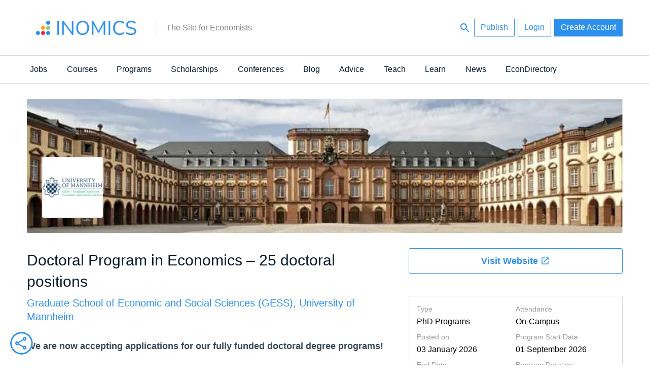

--- FILE ---
content_type: text/html; charset=UTF-8
request_url: https://inomics.com/program/doctoral-program-in-economics-15-scholarships-available-364252
body_size: 28582
content:
<!DOCTYPE html>
<html  lang="en" dir="ltr">
  <head>
          <script>

    // Define dataLayer and the gtag function.
    window.dataLayer = window.dataLayer || [];
    function gtag(){dataLayer.push(arguments);}

    // Default ad_storage to 'denied' as a placeholder
    // Determine actual values based on your own requirements
   gtag('consent', 'default', {
   'ad_storage': 'denied',
   'analytics_storage': 'granted',
   'functionality_storage': 'denied',
   'personalization_storage': 'denied',
   'security_storage': 'denied',
   'wait_for_update': 500
 });

  (function(w,d,s,l,i){w[l]=w[l]||[];w[l].push({'gtm.start':
          new Date().getTime(),event:'gtm.js'});var f=d.getElementsByTagName(s)[0],
      j=d.createElement(s),dl=l!='dataLayer'?'&l='+l:'';j.async=true;j.src=
      'https://www.googletagmanager.com/gtm.js?id='+i+dl;f.parentNode.insertBefore(j,f);
  })(window,document,'script','dataLayer','GTM-56CHLGH');
  
  </script>

<!-- Facebook Pixel Code -->
<script>
!function(f,b,e,v,n,t,s){if(f.fbq)return;n=f.fbq=function(){n.callMethod?
n.callMethod.apply(n,arguments):n.queue.push(arguments)};if(!f._fbq)f._fbq=n;
n.push=n;n.loaded=!0;n.version='2.0';n.queue=[];t=b.createElement(e);t.async=!0;
t.src=v;s=b.getElementsByTagName(e)[0];s.parentNode.insertBefore(t,s)}(window,
document,'script','https://connect.facebook.net/en_US/fbevents.js');

fbq('consent', 'revoke');
fbq('init', '450484741821415');
fbq('set','agent','tmgoogletagmanager', '450484741821415');
fbq('track', "PageView");
</script>
<noscript><img height="1" width="1" style="display:none"
src="https://www.facebook.com/tr?id=450484741821415&ev=PageView&noscript=1"
/></noscript>
<!-- End Facebook Pixel Code -->


<script type="text/javascript">

    window.dataLayer = window.dataLayer || [];
    function gtag(){dataLayer.push(arguments);}

    gtag('js', new Date());
    gtag('config', 'GTM-56CHLGH');

    var path = window.location.pathname;
        var regex = new RegExp('/top/(\\w+)');
    var matches = regex.exec(path);
    if (matches !== null) {
        var topCategory = matches[1];
        if (topCategory !== 'undefined') {
            dataLayer.push({'topCategory': topCategory});
        }
    }
</script>

<script type="text/javascript">

    
    function consentGranted() {
            gtag('consent', 'update', {
            'ad_storage': 'granted',
            'analytics_storage': 'granted',
            'functionality_storage': 'granted',
            'personalization_storage': 'granted',
            'security_storage': 'granted',
            });
            fbq('consent', 'grant');
    }




 var dispatcher = {
    analytics: {
        activate: function() {
            /*
            jQuery('script[data-sid="analytics"]').each(function() {
               var replacement = jQuery(this).clone().removeAttr('type');
               jQuery(this).replaceWith(replacement);
            });
            */
            consentGranted();
         },
         fallback: function() {
            // No need.
         }
    }
 }

 
 /**
  * Entry to your custom code:
  * Catch the Event 'cookiesjsrUserConsent' that comes with an object services inside the
  * event object called with event.detail.services. It contains the current user decisions.
  *
  * This event is fired when DOM is loaded or user updates his settings.
  */
 document.addEventListener('cookiesjsrUserConsent', function(event) {
    var services = (typeof event.detail.services === 'object') ? event.detail.services : {};
    for (var sid in services) {
       if(typeof dispatcher[sid] === 'object') {
          if(services[sid] === true && typeof dispatcher[sid].activate === 'function') {
             dispatcher[sid].activate();
          } else if(typeof dispatcher[sid].fallback === 'function') {
             dispatcher[sid].fallback();
          }
       }
    }
 });
</script>        <meta charset="utf-8" />
<meta name="Generator" content="Drupal 10 (https://www.drupal.org)" />
<meta name="MobileOptimized" content="width" />
<meta name="HandheldFriendly" content="true" />
<meta name="viewport" content="width=device-width, initial-scale=1.0" />
<meta name="title" content="Doctoral Program in Economics – 25 doctoral positions | INOMICS" />
<meta name="description" content="We are now accepting applications for our fully funded doctoral degree programs!The Graduate School of Economic and Social Sciences (GESS) at the University of Mannheim offers outstanding opportunities for highly qualified students with strong quantitative skills and a passion for research to pursue their doctoral degree in Economics." />
<meta name="keywords" content="microeconomics Labor,and,Demographic,Economics General,Economics,and,Teaching Macroeconomics,and,Monetary,Economics public,economics Mathematical,and,Quantitative,Methods economic,systems Economic,Development,,Innovation,,Technological,Change,,and,Growth Law,and,Economics Urban,,Rural,,Regional,,Real,Estate,,and,Transportation,Economics Economic,History Financial,Economics International,Economics Agricultural,and,Natural,Resource,Economics,-,Environmental,and,Ecological,Economics" />
<link rel="alternate" hreflang="en" href="https://inomics.com/program/doctoral-program-in-economics-15-scholarships-available-364252" />
<link rel="alternate" hreflang="fr" href="https://inomics.com/fr/program/doctoral-program-in-economics-25-doctoral-positions-364252" />
<link rel="alternate" hreflang="de" href="https://inomics.com/de/program/doctoral-program-in-economics-25-doctoral-positions-364252" />
<link rel="alternate" hreflang="it" href="https://inomics.com/it/program/doctoral-program-in-economics-25-doctoral-positions-364252" />
<link rel="alternate" hreflang="es" href="https://inomics.com/es/program/doctoral-program-in-economics-25-doctoral-positions-364252" />
<meta http-equiv="ImageToolbar" content="false" />
<meta property="fb:app_id" content="430425967320328" />
<meta property="og:title" content="Doctoral Program in Economics – 25 doctoral positions | INOMICS" />
<meta property="og:site_name" content="INOMICS" />
<meta property="og:description" content="We are now accepting applications for our fully funded doctoral degree programs!The Graduate School of Economic and Social Sciences (GESS) at the University of Mannheim offers outstanding opportunities for highly qualified students with strong quantitative skills and a passion for research to pursue their doctoral degree in Economics." />
<meta property="og:type" content="website" />
<meta property="og:url" content="https://inomics.com/program/doctoral-program-in-economics-15-scholarships-available-364252" />
<meta property="og:image" content="https://d35w6hwqhdq0in.cloudfront.net/transform/scale,w=580,h=212,upscale=True:canvas,w=600,h=315:webp/5a3d921c37620c66f9e8bb70ac266bdb.png" />
<meta property="twitter:card" content="summary_large_image" />
<meta property="twitter:image" content="https://d35w6hwqhdq0in.cloudfront.net/transform/scale,w=1268,h=655,upscale=True:canvas,w=1288,h=675,colour=fefefe/5a3d921c37620c66f9e8bb70ac266bdb.png" />
<meta property="og:product:brand" content="INOMICS" />
<meta property="og:product:availability" content="in stock" />
<meta property="og:product:condition" content="new" />
<meta property="og:product:price:amount" content="1" />
<meta property="og:product:price:currency" content="EUR" />
<meta property="og:product:retailer_item_id" content="364252" />
<link href="https://inomics.com/program/doctoral-program-in-economics-25-scholarships-available-364252" rel="canonical" />
<link rel="icon" href="/themes/custom/venice/images/favicons/inomics_favicon.ico" type="image/vnd.microsoft.icon" />

    <title>Doctoral Program in Economics – 25 doctoral positions | INOMICS</title>
    <link rel="stylesheet" media="all" href="/sites/default/files/css/css_QGKXQcqHVGpx6YEUMM7whpFL7Xh2v-Rw5Fumy4Y46Y0.css?delta=0&amp;language=en&amp;theme=venice&amp;include=eJxtyVsOwzAIRNENOWVJFtgkRcFgGadVu_oq6uOrX6N7prjvwgHlvRcVSmLepESm02yDinElx1F_T3GbbBOUcVWeSdG2XIf36neDs5ZvLauPlkJaV87d-9EzqZc94I-leMTkBoTB6cYmhWFTJ9T0PAbl1Q-rOMXtwy88Z0tr" />
<link rel="stylesheet" media="all" href="/sites/default/files/css/css_rRXoPNBvwFZRygBIOZwOJuqmkBJCHE_0wi3krJYWjd4.css?delta=1&amp;language=en&amp;theme=venice&amp;include=eJxtyVsOwzAIRNENOWVJFtgkRcFgGadVu_oq6uOrX6N7prjvwgHlvRcVSmLepESm02yDinElx1F_T3GbbBOUcVWeSdG2XIf36neDs5ZvLauPlkJaV87d-9EzqZc94I-leMTkBoTB6cYmhWFTJ9T0PAbl1Q-rOMXtwy88Z0tr" />

    <script type="application/json" data-drupal-selector="drupal-settings-json">{"path":{"baseUrl":"\/","pathPrefix":"","currentPath":"program\/doctoral-program-in-economics-15-scholarships-available-364252","currentPathIsAdmin":false,"isFront":false,"currentLanguage":"en"},"pluralDelimiter":"\u0003","suppressDeprecationErrors":true,"ajaxPageState":{"libraries":"[base64]","theme":"venice","theme_token":null},"ajaxTrustedUrl":{"form_action_p_pvdeGsVG5zNF_XLGPTvYSKCf43t8qZYSwcfZl2uzM":true,"\/":true},"cookiesModuleHandler":[],"disciplines_url":"\/top\/%7B%7BPLACEHOLDER%7D%7D","categories_url":"\/top","tracking":{"id":"a8becfb1-eea7-4e09-8eee-8a83886789ca","server":"https:\/\/api.11academianetworks.com\/stats"},"ga":{"id":"UA-8788043-2"},"simple_popup_blocks":{"settings":[{"pid":"17","identifier":"block-handbook2022","type":"0","css_selector":"1","layout":"3","visit_counts":"2,5,10","overlay":"1","escape":"1","trigger_method":"0","trigger_selector":"#custom-css-id","delay":"5","minimize":"1","close":"1","width":"450","status":"1"}]},"cookies":{"cookiesjsr":{"config":{"cookie":{"name":"cookiesjsr","expires":31536000000,"domain":"","sameSite":"Lax","secure":false},"library":{"libBasePath":"https:\/\/cdn.jsdelivr.net\/gh\/jfeltkamp\/cookiesjsr@1\/dist","libPath":"https:\/\/cdn.jsdelivr.net\/gh\/jfeltkamp\/cookiesjsr@1\/dist\/cookiesjsr.min.js","scrollLimit":250},"callback":{"method":"post","url":"\/cookies\/consent\/callback.json","headers":[]},"interface":{"openSettingsHash":"#editCookieSettings","showDenyAll":true,"denyAllOnLayerClose":false,"settingsAsLink":false,"availableLangs":["en","fr","de","it","es"],"defaultLang":"en","groupConsent":true,"cookieDocs":true}},"services":{"default":{"id":"default","services":[{"key":"base","type":"default","name":"Required cookies","info":{"value":"\u003Ctable\u003E\r\n\t\u003Cthead\u003E\r\n\t\t\u003Ctr\u003E\r\n\t\t\t\u003Cth width=\u002215%\u0022\u003ECookie name\u003C\/th\u003E\r\n\t\t\t\u003Cth width=\u002215%\u0022\u003EDefault expiration time\u003C\/th\u003E\r\n\t\t\t\u003Cth\u003EDescription\u003C\/th\u003E\r\n\t\t\u003C\/tr\u003E\r\n\t\u003C\/thead\u003E\r\n\t\u003Ctbody\u003E\r\n\t\t\u003Ctr\u003E\r\n\t\t\t\u003Ctd\u003E\u003Ccode dir=\u0022ltr\u0022 translate=\u0022no\u0022\u003ESSESS\u0026lt;ID\u0026gt;\u003C\/code\u003E\u003C\/td\u003E\r\n\t\t\t\u003Ctd\u003E1 month\u003C\/td\u003E\r\n\t\t\t\u003Ctd\u003EIf you are logged in to this website, a session cookie is required to identify and connect your browser to your user account in the server backend of this website.\u003C\/td\u003E\r\n\t\t\u003C\/tr\u003E\r\n\t\t\u003Ctr\u003E\r\n\t\t\t\u003Ctd\u003E\u003Ccode dir=\u0022ltr\u0022 translate=\u0022no\u0022\u003Ecookiesjsr\u003C\/code\u003E\u003C\/td\u003E\r\n\t\t\t\u003Ctd\u003E1 year\u003C\/td\u003E\r\n\t\t\t\u003Ctd\u003EWhen you visited this website for the first time, you were asked for your permission to use several services (including those from third parties) that require data to be saved in your browser (cookies, local storage). Your decisions about each service (allow, deny) are stored in this cookie and are reused each time you visit this website.\u003C\/td\u003E\r\n\t\t\u003C\/tr\u003E\r\n\t\u003C\/tbody\u003E\r\n\u003C\/table\u003E\r\n","format":"full_html"},"uri":null,"needConsent":null}],"weight":1},"performance":{"id":"performance","services":[{"key":"analytics","type":"performance","name":"Google Analytics","info":{"value":"","format":"full_html"},"uri":null,"needConsent":null}],"weight":30},"marketing":{"id":"marketing","services":[{"key":"facebook_pixel","type":"marketing","name":"Facebook Pixel","info":{"value":"","format":"full_html"},"uri":null,"needConsent":null},{"key":"linkedin","type":"marketing","name":"LinkedIn Insight","info":{"value":"\u003Cp\u003EThe LinkedIn Analytics Tag enables us to show relevant content and advertising to LinkedIn users.\u003C\/p\u003E\r\n","format":"full_html"},"uri":null,"needConsent":null}],"weight":50}},"translation":{"langcode":"en","bannerText":"We use a selection of our own and third-party cookies on the pages of this website: Essential cookies, which are required in order to use the website; functional cookies, which provide better easy of use when using the website; performance cookies, which we use to generate aggregated data on website use and statistics; and marketing cookies, which are used to display relevant content and advertising. If you choose \u0022ACCEPT ALL\u0022, you consent to the use of all cookies. You can accept and reject individual cookie types and  revoke your consent for the future at any time under \u0022Settings\u0022.","privacyPolicy":"Privacy policy","privacyUri":"","imprint":"Imprint","imprintUri":"","cookieDocs":"Cookie documentation","cookieDocsUri":"https:\/\/inomics.com\/terms-and-conditions","officialWebsite":"View official website","denyAll":"Deny all","alwaysActive":"Always active","settings":"Cookie settings","acceptAll":"Accept all","requiredCookies":"Required cookies","cookieSettings":"Cookie settings","close":"Close","readMore":"Read more","allowed":"allowed","denied":"denied","settingsAllServices":"Settings for all services","saveSettings":"Save","default_langcode":"en","allowAll":"Accept all","credit":"","default":{"title":"What are Cookies?","details":"Cookies are small text files that are placed by your browser on your device in order to store certain information. Using the information that is stored and returned, a website can recognize that you have previously accessed and visited it using the browser on your end device. We use this information to arrange and display the website optimally in accordance with your preferences. Within this process, only the cookie itself is identified on your device. Personal data is only stored following your express consent or where this is absolutely necessary to enable use the service provided by us and accessed by you."},"performance":{"title":"Performance Cookies","details":"Performance cookies collect aggregated information about how our website is used. The purpose of this is to improve its attractiveness, content and functionality. These cookies help us to determine whether, how often and for how long particular sub-pages of our website are accessed and which content users are particularly interested in. Search terms, country, region and (where applicable) the city from which the website is accessed are also recorded, as is the proportion of mobile devices that are used to access the website. We use this information to compile statistical reports that help us tailor the content of our website to your needs and optimize our offer."},"marketing":{"title":"Marketing","details":"Marketing cookies and related technologies help us to understand advertising performance and to specify if, when and what kind of advertising should be shown."}}},"cookiesTexts":{"langcode":"en","bannerText":"We use a selection of our own and third-party cookies on the pages of this website: Essential cookies, which are required in order to use the website; functional cookies, which provide better easy of use when using the website; performance cookies, which we use to generate aggregated data on website use and statistics; and marketing cookies, which are used to display relevant content and advertising. If you choose \u0022ACCEPT ALL\u0022, you consent to the use of all cookies. You can accept and reject individual cookie types and  revoke your consent for the future at any time under \u0022Settings\u0022.","privacyPolicy":"Privacy policy","privacyUri":"","imprint":"Imprint","imprintUri":"","cookieDocs":"Cookie documentation","cookieDocsUri":"https:\/\/inomics.com\/terms-and-conditions","officialWebsite":"View official website","denyAll":"Deny all","alwaysActive":"Always active","settings":"Cookie settings","acceptAll":"Accept all","requiredCookies":"Required cookies","cookieSettings":"Cookie settings","close":"Close","readMore":"Read more","allowed":"allowed","denied":"denied","settingsAllServices":"Settings for all services","saveSettings":"Save","default_langcode":"en","allowAll":"Accept all","credit":""},"services":{"analytics":{"uuid":null,"langcode":"en","status":true,"dependencies":{"enforced":{"module":["cookies_ga"]}},"_core":{"default_config_hash":"ODJmHFJ1aDhBvONCGMJQXPHksF8wZRRthDwHuet7lZ0"},"id":"analytics","label":"Google Analytics","group":"performance","info":{"value":"","format":"full_html"},"consentRequired":null,"purpose":null,"processor":null,"processorContact":null,"processorUrl":null,"processorPrivacyPolicyUrl":null,"processorCookiePolicyUrl":null,"placeholderMainText":null,"placeholderAcceptText":null},"base":{"uuid":"763b0801-cfdb-4a39-a9c8-f49282872552","langcode":"en","status":true,"dependencies":[],"_core":{"default_config_hash":"XM4JB6AQPEeejASzikI0SZ5bJNvp4j6qJ9Ri1kK7vyw"},"id":"base","label":"Required cookies","group":"default","info":{"value":"\u003Ctable\u003E\r\n\t\u003Cthead\u003E\r\n\t\t\u003Ctr\u003E\r\n\t\t\t\u003Cth width=\u002215%\u0022\u003ECookie name\u003C\/th\u003E\r\n\t\t\t\u003Cth width=\u002215%\u0022\u003EDefault expiration time\u003C\/th\u003E\r\n\t\t\t\u003Cth\u003EDescription\u003C\/th\u003E\r\n\t\t\u003C\/tr\u003E\r\n\t\u003C\/thead\u003E\r\n\t\u003Ctbody\u003E\r\n\t\t\u003Ctr\u003E\r\n\t\t\t\u003Ctd\u003E\u003Ccode dir=\u0022ltr\u0022 translate=\u0022no\u0022\u003ESSESS\u0026lt;ID\u0026gt;\u003C\/code\u003E\u003C\/td\u003E\r\n\t\t\t\u003Ctd\u003E1 month\u003C\/td\u003E\r\n\t\t\t\u003Ctd\u003EIf you are logged in to this website, a session cookie is required to identify and connect your browser to your user account in the server backend of this website.\u003C\/td\u003E\r\n\t\t\u003C\/tr\u003E\r\n\t\t\u003Ctr\u003E\r\n\t\t\t\u003Ctd\u003E\u003Ccode dir=\u0022ltr\u0022 translate=\u0022no\u0022\u003Ecookiesjsr\u003C\/code\u003E\u003C\/td\u003E\r\n\t\t\t\u003Ctd\u003E1 year\u003C\/td\u003E\r\n\t\t\t\u003Ctd\u003EWhen you visited this website for the first time, you were asked for your permission to use several services (including those from third parties) that require data to be saved in your browser (cookies, local storage). Your decisions about each service (allow, deny) are stored in this cookie and are reused each time you visit this website.\u003C\/td\u003E\r\n\t\t\u003C\/tr\u003E\r\n\t\u003C\/tbody\u003E\r\n\u003C\/table\u003E\r\n","format":"full_html"},"consentRequired":null,"purpose":null,"processor":null,"processorContact":null,"processorUrl":null,"processorPrivacyPolicyUrl":null,"processorCookiePolicyUrl":null,"placeholderMainText":null,"placeholderAcceptText":null},"facebook_pixel":{"uuid":null,"langcode":"en","status":true,"dependencies":{"enforced":{"module":["cookies_facebook_pixel"]}},"_core":{"default_config_hash":"sLtRy9ZVzCde8gsANCWvpUqxDsyvwtAmxSHb1iD-Gb4"},"id":"facebook_pixel","label":"Facebook Pixel","group":"marketing","info":{"value":"","format":"full_html"},"consentRequired":null,"purpose":null,"processor":null,"processorContact":null,"processorUrl":null,"processorPrivacyPolicyUrl":null,"processorCookiePolicyUrl":null,"placeholderMainText":null,"placeholderAcceptText":null},"linkedin":{"uuid":"cf1292ab-1a7d-4396-857a-8d2bbbd35f64","langcode":"en","status":true,"dependencies":[],"id":"linkedin","label":"LinkedIn Insight","group":"marketing","info":{"value":"\u003Cp\u003EThe LinkedIn Analytics Tag enables us to show relevant content and advertising to LinkedIn users.\u003C\/p\u003E\r\n","format":"full_html"},"consentRequired":null,"purpose":null,"processor":null,"processorContact":null,"processorUrl":null,"processorPrivacyPolicyUrl":null,"processorCookiePolicyUrl":null,"placeholderMainText":null,"placeholderAcceptText":null}},"groups":{"default":{"uuid":"d7dfbf6b-520e-4386-9442-0d2ac96d2359","langcode":"en","status":true,"dependencies":[],"_core":{"default_config_hash":"MWjA0PCPcQbODMR7UjJxq4hK8JzyYy4zZeQmmQVjC3M"},"id":"default","label":"Default","weight":1,"title":"What are Cookies?","details":"Cookies are small text files that are placed by your browser on your device in order to store certain information. Using the information that is stored and returned, a website can recognize that you have previously accessed and visited it using the browser on your end device. We use this information to arrange and display the website optimally in accordance with your preferences. Within this process, only the cookie itself is identified on your device. Personal data is only stored following your express consent or where this is absolutely necessary to enable use the service provided by us and accessed by you."},"marketing":{"uuid":"e04e298a-0d0c-4518-a0da-e77da5458be1","langcode":"en","status":true,"dependencies":[],"id":"marketing","label":"Marketing","weight":50,"title":"Marketing","details":"Marketing cookies and related technologies help us to understand advertising performance and to specify if, when and what kind of advertising should be shown."},"performance":{"uuid":null,"langcode":"en","status":true,"dependencies":[],"_core":{"default_config_hash":"Jv3uIJviBj7D282Qu1ZpEQwuOEb3lCcDvx-XVHeOJpw"},"id":"performance","label":"Performance","weight":30,"title":"Performance Cookies","details":"Performance cookies collect aggregated information about how our website is used. The purpose of this is to improve its attractiveness, content and functionality. These cookies help us to determine whether, how often and for how long particular sub-pages of our website are accessed and which content users are particularly interested in. Search terms, country, region and (where applicable) the city from which the website is accessed are also recorded, as is the proportion of mobile devices that are used to access the website. We use this information to compile statistical reports that help us tailor the content of our website to your needs and optimize our offer."},"social":{"uuid":null,"langcode":"en","status":true,"dependencies":[],"_core":{"default_config_hash":"vog2tbqqQHjVkue0anA0RwlzvOTPNTvP7_JjJxRMVAQ"},"id":"social","label":"Social Plugins","weight":20,"title":"Social Plugins","details":"Comments managers facilitate the filing of comments and fight against spam."},"tracking":{"uuid":null,"langcode":"en","status":true,"dependencies":[],"_core":{"default_config_hash":"_gYDe3qoEc6L5uYR6zhu5V-3ARLlyis9gl1diq7Tnf4"},"id":"tracking","label":"Tracking","weight":10,"title":"Tracking cookies","details":"Marketing cookies come from external advertising companies (\u0022third-party cookies\u0022) and are used to collect information about the websites visited by the user. The purpose of this is to create and display target group-oriented content and advertising for the user."},"video":{"uuid":null,"langcode":"en","status":true,"dependencies":[],"_core":{"default_config_hash":"w1WnCmP2Xfgx24xbx5u9T27XLF_ZFw5R0MlO-eDDPpQ"},"id":"video","label":"Videos","weight":40,"title":"Video","details":"Video sharing services help to add rich media on the site and increase its visibility."}}},"lang_dropdown":{"lang-dropdown-form":{"key":"lang_dropdown_form696fa7b46c5690.72247655"}},"docid":"364252","isEconomicTerm":false,"isSingleAnnouncement":true,"singleAnnouncementCategory":"PhD Programs","user":{"uid":0,"permissionsHash":"61a05ac9f8fdb78b133f07b7502934cb88278bc1fa17bccc73b51e730460a1ac"}}</script>
<script src="/core/assets/vendor/modernizr/modernizr.min.js?v=3.11.7"></script>
<script src="/sites/default/files/js/js_775mZLZRQLQUQ8bVBo5PXQ1SHfy7vh-Ac5OqC4iQiLU.js?scope=header&amp;delta=1&amp;language=en&amp;theme=venice&amp;include=[base64]"></script>
<script src="/modules/contrib/cookies/js/cookiesjsr.conf.js?v=10.4.5" defer></script>


              <link rel="apple-touch-icon" href="/themes/custom/venice/images/homescreen/inomics.png">
        <meta name="apple-mobile-web-app-title" content="INOMICS">
  </head>
  <body class="lang-en section-program path-program">
  <div id="loadingbar-frame"></div>
  <a href="#main-content" class="visually-hidden focusable skip-link">
    Skip to main content
  </a>
      <!-- Google Tag Manager (noscript) -->
<noscript><iframe src="https://www.googletagmanager.com/ns.html?id=GTM-56CHLGH"
                  height="0" width="0" style="display:none;visibility:hidden"></iframe></noscript>
<!-- End Google Tag Manager (noscript) -->  
  
    <div class="dialog-off-canvas-main-canvas" data-off-canvas-main-canvas>
    <div class="off-canvas-wrapper">
  <div class="inner-wrap">
    <div class="off-canvas position-left left-off-canvas-menu" id="offCanvasLeft" data-off-canvas data-transition="push">
      <div class="user-actions">
        <a class="publishLink" id="publishLinkTop" aria-label="Publish" class="header-button button invert radius" href="/publish">Publish</a>
      </div>
      
    </div>

        <div class="off-canvas-content" data-off-canvas-content>
      <header role="banner" aria-label="Site header">

        
                            <div class="meta-header">
            <div class="row">
                <div class="meta-header-region">
    <div id="block-venice-branding" class="block-venice-branding block block-system block-system-branding-block">
  
    

  
          <a class="site_logo" href="/" title="Home" rel="home"  style="width:233.5px;height:64px;">
      <img src="/themes/custom/venice/images/logos/inomics_logo.svg" alt="Home"  width=233.5   height=64 />
    </a>
          <div id="site_slogan-desktop" class="show-for-large"><div class="table_cell">The Site for Economists</div></div>
  
    
</div>
<div id="hide-searchbar"></div>

<nav class="block-venice-account-menu">
  <ul class="menu">
    <li>
      <a class="searchLink">
          <svg width="24" height="24" id="search-24px" viewBox="0 0 24 24"><path d="M15.5 14h-.79l-.28-.27C15.41 12.59 16 11.11 16 9.5 16 5.91 13.09 3 9.5 3S3 5.91 3 9.5 5.91 16 9.5 16c1.61 0 3.09-.59 4.23-1.57l.27.28v.79l5 4.99L20.49 19l-4.99-5zm-6 0C7.01 14 5 11.99 5 9.5S7.01 5 9.5 5 14 7.01 14 9.5 11.99 14 9.5 14z"/></svg>
      </a>
    </li>
    <li>
      <a id="publishLinkDesktop" aria-label="Publish" class="publishLink header-button button invert radius show-for-medium" href="/publish">Publish</a>
    </li>
        <li class="menu-item">
      <a class="header-button button radius invert" data-open="loginModal" id="loginButton">Login</a>
    </li>
    <li class="menu-item">
        <a class="header-button button radius use-ajax signupButton" href="/nojs/signup?destination=program/doctoral-program-in-economics-15-scholarships-available-364252#signupModal" id="signupButtonDesktop" aria-label="Signup">Create Account</a>
   </li>
      </ul>
</nav>

<nav class="block-venice-account-menu-mobile">
  <ul class="menu">
            <li class="menu-item">
            <a class="use-ajax signupButton" href="/nojs/signup?destination=program/doctoral-program-in-economics-15-scholarships-available-364252#signupModal" id="signupButtonMobile" aria-label="Signup">
                <svg width="24" height="24" id="person-24px" viewBox="0 0 24 24"><path d="M12 12c2.21 0 4-1.79 4-4s-1.79-4-4-4-4 1.79-4 4 1.79 4 4 4zm0 2c-2.67 0-8 1.34-8 4v2h16v-2c0-2.66-5.33-4-8-4z"/><path d="M0 0h24v24H0z" fill="none"/></svg>
            </a>
        </li>
        <li>
      <a class="publishLink" id="publishLinkMobile" aria-label="Publish" href="/publish">
          <svg width="24" height="24" id="add-24px" viewBox="0 0 24 24"><path d="M19 13h-6v6h-2v-6H5v-2h6V5h2v6h6v2z"/><path d="M0 0h24v24H0z" fill="none"/></svg>
      </a>
    </li>
    <li>
      <a class="searchLink">
          <svg width="24" height="24" id="search-24px" viewBox="0 0 24 24"><path d="M15.5 14h-.79l-.28-.27C15.41 12.59 16 11.11 16 9.5 16 5.91 13.09 3 9.5 3S3 5.91 3 9.5 5.91 16 9.5 16c1.61 0 3.09-.59 4.23-1.57l.27.28v.79l5 4.99L20.49 19l-4.99-5zm-6 0C7.01 14 5 11.99 5 9.5S7.01 5 9.5 5 14 7.01 14 9.5 11.99 14 9.5 14z"/></svg>
      </a>
    </li>
  </ul>
  </nav>
<div class="search-block-form block-searchblock block block-inomics-content block-search-block" data-drupal-selector="search-block-form" id="block-searchblock">
  
    

  
          <form action="/" method="post" id="search-block-form" accept-charset="UTF-8">
  <div class="js-form-item form-item js-form-type-search form-item-keys js-form-item-keys form-no-label">
      <label for="edit-keys" class="visually-hidden" title="Search">Search</label>
        <input title="Enter the terms you wish to search for." placeholder="Search..." data-drupal-selector="edit-keys" type="search" id="edit-keys" name="keys" value="" size="30" maxlength="128" class="form-search" />

        </div>
<input autocomplete="off" data-drupal-selector="form-0rndd-jo0o718k6gdoswbfz-zlg66sbzwoc38wphxlk" type="hidden" name="form_build_id" value="form-0rNdD_jo0o718K6gDoSwbfZ_zLG66sbZwOc38wPhXLk" />
<input data-drupal-selector="edit-search-block-form" type="hidden" name="form_id" value="search_block_form" />
<div data-drupal-selector="edit-actions" class="form-actions js-form-wrapper form-wrapper" id="edit-actions--3"><input class="hidden success button radius js-form-submit form-submit" data-drupal-selector="edit-submit" type="submit" id="edit-submit--5" value="Search" />
</div>

</form>

    
    
</div>

  </div>

            </div>
          </div>
                  
              </header>

              <div id="site_slogan-mobile" class="hide-for-large">The Site for Economists</div>
      
            <nav id="main-structure-menu" role="navigation" aria-label="Category navigation">
        <div class="row">
          <div>
    <nav role="navigation" aria-labelledby="block-venice-main-menu-menu" id="block-venice-main-menu" class="block-venice-main-menu">
            
  <h2 class="block-title visually-hidden" id="block-venice-main-menu-menu">Main navigation</h2>
  

        
      <div >
      <div >
        <div id="main-nav-off-canvas">
          <nav id="main-nav" role="navigation" class="show-for-large">
                                      <ul id="main-nav-desktop"  class="menu medium-horizontal" data-responsive-menu="drilldown medium-dropdown" role="menu">
                                        <li class="has-submenu nav-level-0">
        <a href="/top/jobs" data-drupal-link-system-path="top/jobs">Jobs</a>
                                          <ul class="submenu dropdown menu" data-submenu>
                                        <li class="nav-level-1">
        <a href="/top/professor" data-drupal-link-system-path="top/professor">Professor</a>
              </li>
                              <li class="nav-level-1">
        <a href="/top/assistant-professor-lecturer" data-drupal-link-system-path="top/assistant-professor-lecturer">Assistant Professor / Lecturer</a>
              </li>
                              <li class="nav-level-1">
        <a href="/top/postdoc" data-drupal-link-system-path="top/postdoc">Postdoc</a>
              </li>
                              <li class="nav-level-1">
        <a href="/top/phd-candidate" data-drupal-link-system-path="top/phd-candidate">PhD Candidate</a>
              </li>
                              <li class="nav-level-1">
        <a href="/top/senior-researcher-group-leader" data-drupal-link-system-path="top/senior-researcher-group-leader">Senior Researcher / Group Leader</a>
              </li>
                              <li class="nav-level-1">
        <a href="/top/researcher-analyst" data-drupal-link-system-path="top/researcher-analyst">Researcher / Analyst</a>
              </li>
                              <li class="nav-level-1">
        <a href="/top/research-assistant-technician" data-drupal-link-system-path="top/research-assistant-technician">Research Assistant / Technician</a>
              </li>
                              <li class="nav-level-1">
        <a href="/top/administration" data-drupal-link-system-path="top/administration">Administration</a>
              </li>
                              <li class="nav-level-1">
        <a href="/top/executive-senior-industry-position" data-drupal-link-system-path="top/executive-senior-industry-position">Executive / Senior Industry Position</a>
              </li>
                              <li class="nav-level-1">
        <a href="/top/mid-level-industry-position" data-drupal-link-system-path="top/mid-level-industry-position">Mid-Level Industry Position</a>
              </li>
                              <li class="nav-level-1">
        <a href="/top/junior-industry-position" data-drupal-link-system-path="top/junior-industry-position">Junior Industry Position</a>
              </li>
                              <li class="nav-level-1">
        <a href="/top/graduate-traineeship" data-drupal-link-system-path="top/graduate-traineeship">Graduate / Traineeship</a>
              </li>
                              <li class="nav-level-1">
        <a href="/top/practitioner-consultant" data-drupal-link-system-path="top/practitioner-consultant">Consultant</a>
              </li>
                              <li class="nav-level-1">
        <a href="/top/internship" data-drupal-link-system-path="top/internship">Internship</a>
              </li>
                              <li class="nav-level-1">
        <a href="https://inomics.com/search?attendance=online%2Cpartiallyonline&amp;job=job">Remote/Hybrid Jobs</a>
              </li>
                              <li class="nav-level-1">
        <a href="/top/other-job" data-drupal-link-system-path="top/other-job">Other Jobs</a>
              </li>
        </ul>
  
              </li>
                              <li class="has-submenu nav-level-0">
        <a href="/top/courses" data-drupal-link-system-path="top/courses">Courses</a>
                                          <ul class="submenu dropdown menu" data-submenu>
                                        <li class="nav-level-1">
        <a href="/top/summer-schools" data-drupal-link-system-path="top/summer-schools">Summer / Winter Schools</a>
              </li>
                              <li class="nav-level-1">
        <a href="https://inomics.com/search?attendance=online&amp;course=course">Online Courses</a>
              </li>
                              <li class="nav-level-1">
        <a href="/top/professional-training-courses" data-drupal-link-system-path="top/professional-training-courses">Professional Training</a>
              </li>
                              <li class="nav-level-1">
        <a href="/top/supplementary-courses" data-drupal-link-system-path="top/supplementary-courses">Supplementary Courses</a>
              </li>
                              <li class="nav-level-1">
        <a href="/top/other-courses" data-drupal-link-system-path="top/other-courses">Other</a>
              </li>
        </ul>
  
              </li>
                              <li class="has-submenu nav-level-0">
        <a href="/top/programs" data-drupal-link-system-path="top/programs">Programs</a>
                                          <ul class="submenu dropdown menu" data-submenu>
                                        <li class="nav-level-1">
        <a href="/top/phd-programs" data-drupal-link-system-path="top/phd-programs">PhD Programs</a>
              </li>
                              <li class="nav-level-1">
        <a href="/top/masters-programs" data-drupal-link-system-path="top/masters-programs">Master&#039;s Programs</a>
              </li>
                              <li class="nav-level-1">
        <a href="/top/mba-programs" data-drupal-link-system-path="top/mba-programs">MBA Programs</a>
              </li>
                              <li class="nav-level-1">
        <a href="/top/bachelors-programs" data-drupal-link-system-path="top/bachelors-programs">Bachelor&#039;s Programs</a>
              </li>
                              <li class="nav-level-1">
        <a href="https://inomics.com/search?attendance=online&amp;program=program">Online Programs</a>
              </li>
                              <li class="nav-level-1">
        <a href="/top/other-programs" data-drupal-link-system-path="top/other-programs">Other</a>
              </li>
        </ul>
  
              </li>
                              <li class="has-submenu nav-level-0">
        <a href="/top/scholarships" data-drupal-link-system-path="top/scholarships">Scholarships</a>
                                          <ul class="submenu dropdown menu" data-submenu>
                                        <li class="nav-level-1">
        <a href="/top/fellowships" data-drupal-link-system-path="top/fellowships">Fellowships</a>
              </li>
                              <li class="nav-level-1">
        <a href="/top/postgraduate-scholarship" data-drupal-link-system-path="top/postgraduate-scholarship">Postgraduate Scholarships</a>
              </li>
                              <li class="nav-level-1">
        <a href="/top/undergraduate-scholarship" data-drupal-link-system-path="top/undergraduate-scholarship">Undergraduate Scholarships</a>
              </li>
                              <li class="nav-level-1">
        <a href="/top/prizes-contests" data-drupal-link-system-path="top/prizes-contests">Prizes &amp; Contests</a>
              </li>
                              <li class="nav-level-1">
        <a href="/top/financial-aid" data-drupal-link-system-path="top/financial-aid">Financial Aid</a>
              </li>
                              <li class="nav-level-1">
        <a href="/top/research-project-funding" data-drupal-link-system-path="top/research-project-funding">Research/Project Funding</a>
              </li>
                              <li class="nav-level-1">
        <a href="/search?scholarship=contract-tender%2Cequipment-facility-funding%2Cother-funding%2Ctravel-conference-grant" data-drupal-link-query="{&quot;scholarship&quot;:&quot;contract-tender,equipment-facility-funding,other-funding,travel-conference-grant&quot;}" data-drupal-link-system-path="search">Other Funding</a>
              </li>
        </ul>
  
              </li>
                              <li class="has-submenu nav-level-0">
        <a href="/top/events" data-drupal-link-system-path="top/events">Conferences</a>
                                          <ul class="submenu dropdown menu" data-submenu>
                                        <li class="nav-level-1">
        <a href="/top/conferences" data-drupal-link-system-path="top/conferences">Conferences</a>
              </li>
                              <li class="nav-level-1">
        <a href="/top/workshops" data-drupal-link-system-path="top/workshops">Workshops</a>
              </li>
                              <li class="nav-level-1">
        <a href="/top/exhibitions-fairs" data-drupal-link-system-path="top/exhibitions-fairs">Exhibitions / Fairs</a>
              </li>
                              <li class="nav-level-1">
        <a href="https://inomics.com/search?attendance=online%2Cpartiallyonline&amp;conference=conference">Online/Hybrid Conferences</a>
              </li>
                              <li class="nav-level-1">
        <a href="/top/other-events" data-drupal-link-system-path="top/other-events">Other</a>
              </li>
        </ul>
  
              </li>
                              <li class="nav-level-0">
        <a href="/top/blog" data-drupal-link-system-path="top/blog">Blog</a>
              </li>
                              <li class="has-submenu nav-level-0">
        <a href="/advice" data-drupal-link-system-path="advice">Advice</a>
                                          <ul class="submenu dropdown menu" data-submenu>
                                        <li class="nav-level-1">
        <a href="/top/career-advice" data-drupal-link-system-path="top/career-advice">Career Advice</a>
              </li>
                              <li class="nav-level-1">
        <a href="/top/study-advice" data-drupal-link-system-path="top/study-advice">Study Advice</a>
              </li>
                              <li class="nav-level-1">
        <a href="/top/work-abroad" data-drupal-link-system-path="top/work-abroad">Work Abroad</a>
              </li>
                              <li class="nav-level-1">
        <a href="/top/study-abroad" data-drupal-link-system-path="top/study-abroad">Study Abroad</a>
              </li>
                              <li class="nav-level-1">
        <a href="/top/rankings" data-drupal-link-system-path="top/rankings">Rankings</a>
              </li>
                              <li class="nav-level-1">
        <a href="/top/campus-reviews" data-drupal-link-system-path="top/campus-reviews">Campus Reviews</a>
              </li>
                              <li class="nav-level-1">
        <a href="/top/recruiter-advice" data-drupal-link-system-path="top/recruiter-advice">Recruiter Advice</a>
              </li>
                              <li class="nav-level-1">
        <a href="/handbook" data-drupal-link-system-path="node/159">📖 INOMICS Handbook</a>
              </li>
        </ul>
  
              </li>
                              <li class="has-submenu nav-level-0">
        <a href="/top/teach" data-drupal-link-system-path="top/teach">Teach</a>
                                          <ul class="submenu dropdown menu" data-submenu>
                                        <li class="nav-level-1">
        <a href="https://inomics.com/top/teach">Teaching Advice Articles</a>
              </li>
                              <li class="nav-level-1">
        <a href="https://academy.inomics.com/collection/educator-resource-packs">INOMICS Educator Resources</a>
              </li>
        </ul>
  
              </li>
                              <li class="has-submenu nav-level-0">
        <a href="https://academy.inomics.com">Learn</a>
                                          <ul class="submenu dropdown menu" data-submenu>
                                        <li class="nav-level-1">
        <a href="/terms" data-drupal-link-system-path="terms">Economics Terms A-Z</a>
              </li>
                              <li class="nav-level-1">
        <a href="https://academy.inomics.com/collection/inomics-academy">INOMICS Academy</a>
              </li>
                              <li class="nav-level-1">
        <a href="https://academy.inomics.com/collection/study-guides">INOMICS Study Guides</a>
              </li>
        </ul>
  
              </li>
                              <li class="nav-level-0">
        <a href="/top/news" data-drupal-link-system-path="top/news">News</a>
              </li>
                              <li class="has-submenu nav-level-0">
        <a href="/top/institutions" data-drupal-link-system-path="top/institutions">EconDirectory</a>
                                          <ul class="submenu dropdown menu" data-submenu>
                                        <li class="nav-level-1">
        <a href="/top/university-college" data-drupal-link-system-path="top/university-college">University / College</a>
              </li>
                              <li class="nav-level-1">
        <a href="/top/graduate-business-school" data-drupal-link-system-path="top/graduate-business-school">Graduate / Business School</a>
              </li>
                              <li class="nav-level-1">
        <a href="/top/research-institute" data-drupal-link-system-path="top/research-institute">Research Institute</a>
              </li>
                              <li class="nav-level-1">
        <a href="/top/bank-central-bank" data-drupal-link-system-path="top/bank-central-bank">Bank / Central Bank</a>
              </li>
                              <li class="nav-level-1">
        <a href="/top/private-company-industry" data-drupal-link-system-path="top/private-company-industry">Private Company / Industry</a>
              </li>
                              <li class="nav-level-1">
        <a href="/top/consulting-legal-firm" data-drupal-link-system-path="top/consulting-legal-firm">Consulting / Legal Firm</a>
              </li>
                              <li class="nav-level-1">
        <a href="/top/association-ngo" data-drupal-link-system-path="top/association-ngo">Association / NGO</a>
              </li>
                              <li class="nav-level-1">
        <a href="/top/government" data-drupal-link-system-path="top/government">Government</a>
              </li>
                              <li class="nav-level-1">
        <a href="/top/publisher" data-drupal-link-system-path="top/publisher">Publisher</a>
              </li>
                              <li class="nav-level-1">
        <a href="/top/journal" data-drupal-link-system-path="top/journal">Journal</a>
              </li>
                              <li class="nav-level-1">
        <a href="/top/other-institution" data-drupal-link-system-path="top/other-institution">Other</a>
              </li>
        </ul>
  
              </li>
        </ul>
  
          </nav>
                  <div class="off-canvas-wrapper hide-for-large">
      <nav id="main-nav-mobile" class="hide-for-large off-canvas-content"  data-off-canvas-content>
        <ul>
          <li id="nav-close" role="menuitem"><a>Close</a></li>
                      <li class="has-submenu nav-level-0" role="menu">
                              <a data-toggle="nav-mobile-submenu-Jobs" role="menuitem">Jobs</a>
                          </li>
                      <li class="has-submenu nav-level-0" role="menu">
                              <a data-toggle="nav-mobile-submenu-Courses" role="menuitem">Courses</a>
                          </li>
                      <li class="has-submenu nav-level-0" role="menu">
                              <a data-toggle="nav-mobile-submenu-Programs" role="menuitem">Programs</a>
                          </li>
                      <li class="has-submenu nav-level-0" role="menu">
                              <a data-toggle="nav-mobile-submenu-Scholarships" role="menuitem">Scholarships</a>
                          </li>
                      <li class="has-submenu nav-level-0" role="menu">
                              <a data-toggle="nav-mobile-submenu-Conferences" role="menuitem">Conferences</a>
                          </li>
                      <li class="nav-level-0" >
                              <a href="/top/blog" data-drupal-link-system-path="top/blog">Blog</a>
                          </li>
                      <li class="has-submenu nav-level-0" role="menu">
                              <a data-toggle="nav-mobile-submenu-Advice" role="menuitem">Advice</a>
                          </li>
                      <li class="has-submenu nav-level-0" role="menu">
                              <a data-toggle="nav-mobile-submenu-Teach" role="menuitem">Teach</a>
                          </li>
                      <li class="has-submenu nav-level-0" role="menu">
                              <a data-toggle="nav-mobile-submenu-Learn" role="menuitem">Learn</a>
                          </li>
                      <li class="nav-level-0" >
                              <a href="/top/news" data-drupal-link-system-path="top/news">News</a>
                          </li>
                      <li class="has-submenu nav-level-0" role="menu">
                              <a data-toggle="nav-mobile-submenu-EconDirectory" role="menuitem">EconDirectory</a>
                          </li>
                  </ul>
      </nav>
    </div>
    <div class="cell">
      <div>
                  <div id="nav-mobile-submenu-Jobs" class="nav-mobile-submenu off-canvas position-right hide-for-large"  data-transition="push" data-off-canvas data-content-overlay="false">
            <ul>
              <li class="nav-mobile-submenu-back-li">
                <a class="nav-mobile-submenu-back" data-close>Jobs</a>
              </li>
                              <li role="menuitem">
                  <a href="/top/professor" data-drupal-link-system-path="top/professor">Professor</a>
                </li>
                              <li role="menuitem">
                  <a href="/top/assistant-professor-lecturer" data-drupal-link-system-path="top/assistant-professor-lecturer">Assistant Professor / Lecturer</a>
                </li>
                              <li role="menuitem">
                  <a href="/top/postdoc" data-drupal-link-system-path="top/postdoc">Postdoc</a>
                </li>
                              <li role="menuitem">
                  <a href="/top/phd-candidate" data-drupal-link-system-path="top/phd-candidate">PhD Candidate</a>
                </li>
                              <li role="menuitem">
                  <a href="/top/senior-researcher-group-leader" data-drupal-link-system-path="top/senior-researcher-group-leader">Senior Researcher / Group Leader</a>
                </li>
                              <li role="menuitem">
                  <a href="/top/researcher-analyst" data-drupal-link-system-path="top/researcher-analyst">Researcher / Analyst</a>
                </li>
                              <li role="menuitem">
                  <a href="/top/research-assistant-technician" data-drupal-link-system-path="top/research-assistant-technician">Research Assistant / Technician</a>
                </li>
                              <li role="menuitem">
                  <a href="/top/administration" data-drupal-link-system-path="top/administration">Administration</a>
                </li>
                              <li role="menuitem">
                  <a href="/top/executive-senior-industry-position" data-drupal-link-system-path="top/executive-senior-industry-position">Executive / Senior Industry Position</a>
                </li>
                              <li role="menuitem">
                  <a href="/top/mid-level-industry-position" data-drupal-link-system-path="top/mid-level-industry-position">Mid-Level Industry Position</a>
                </li>
                              <li role="menuitem">
                  <a href="/top/junior-industry-position" data-drupal-link-system-path="top/junior-industry-position">Junior Industry Position</a>
                </li>
                              <li role="menuitem">
                  <a href="/top/graduate-traineeship" data-drupal-link-system-path="top/graduate-traineeship">Graduate / Traineeship</a>
                </li>
                              <li role="menuitem">
                  <a href="/top/practitioner-consultant" data-drupal-link-system-path="top/practitioner-consultant">Consultant</a>
                </li>
                              <li role="menuitem">
                  <a href="/top/internship" data-drupal-link-system-path="top/internship">Internship</a>
                </li>
                              <li role="menuitem">
                  <a href="https://inomics.com/search?attendance=online%2Cpartiallyonline&amp;job=job">Remote/Hybrid Jobs</a>
                </li>
                              <li role="menuitem">
                  <a href="/top/other-job" data-drupal-link-system-path="top/other-job">Other Jobs</a>
                </li>
                            <li>
                                <a href="/top/jobs" data-drupal-link-system-path="top/jobs">All Jobs</a>
              </li>
            </ul>
          </div>
                  <div id="nav-mobile-submenu-Courses" class="nav-mobile-submenu off-canvas position-right hide-for-large"  data-transition="push" data-off-canvas data-content-overlay="false">
            <ul>
              <li class="nav-mobile-submenu-back-li">
                <a class="nav-mobile-submenu-back" data-close>Courses</a>
              </li>
                              <li role="menuitem">
                  <a href="/top/summer-schools" data-drupal-link-system-path="top/summer-schools">Summer / Winter Schools</a>
                </li>
                              <li role="menuitem">
                  <a href="https://inomics.com/search?attendance=online&amp;course=course">Online Courses</a>
                </li>
                              <li role="menuitem">
                  <a href="/top/professional-training-courses" data-drupal-link-system-path="top/professional-training-courses">Professional Training</a>
                </li>
                              <li role="menuitem">
                  <a href="/top/supplementary-courses" data-drupal-link-system-path="top/supplementary-courses">Supplementary Courses</a>
                </li>
                              <li role="menuitem">
                  <a href="/top/other-courses" data-drupal-link-system-path="top/other-courses">Other</a>
                </li>
                            <li>
                                <a href="/top/courses" data-drupal-link-system-path="top/courses">All Courses</a>
              </li>
            </ul>
          </div>
                  <div id="nav-mobile-submenu-Programs" class="nav-mobile-submenu off-canvas position-right hide-for-large"  data-transition="push" data-off-canvas data-content-overlay="false">
            <ul>
              <li class="nav-mobile-submenu-back-li">
                <a class="nav-mobile-submenu-back" data-close>Programs</a>
              </li>
                              <li role="menuitem">
                  <a href="/top/phd-programs" data-drupal-link-system-path="top/phd-programs">PhD Programs</a>
                </li>
                              <li role="menuitem">
                  <a href="/top/masters-programs" data-drupal-link-system-path="top/masters-programs">Master&#039;s Programs</a>
                </li>
                              <li role="menuitem">
                  <a href="/top/mba-programs" data-drupal-link-system-path="top/mba-programs">MBA Programs</a>
                </li>
                              <li role="menuitem">
                  <a href="/top/bachelors-programs" data-drupal-link-system-path="top/bachelors-programs">Bachelor&#039;s Programs</a>
                </li>
                              <li role="menuitem">
                  <a href="https://inomics.com/search?attendance=online&amp;program=program">Online Programs</a>
                </li>
                              <li role="menuitem">
                  <a href="/top/other-programs" data-drupal-link-system-path="top/other-programs">Other</a>
                </li>
                            <li>
                                <a href="/top/programs" data-drupal-link-system-path="top/programs">All Programs</a>
              </li>
            </ul>
          </div>
                  <div id="nav-mobile-submenu-Scholarships" class="nav-mobile-submenu off-canvas position-right hide-for-large"  data-transition="push" data-off-canvas data-content-overlay="false">
            <ul>
              <li class="nav-mobile-submenu-back-li">
                <a class="nav-mobile-submenu-back" data-close>Scholarships</a>
              </li>
                              <li role="menuitem">
                  <a href="/top/fellowships" data-drupal-link-system-path="top/fellowships">Fellowships</a>
                </li>
                              <li role="menuitem">
                  <a href="/top/postgraduate-scholarship" data-drupal-link-system-path="top/postgraduate-scholarship">Postgraduate Scholarships</a>
                </li>
                              <li role="menuitem">
                  <a href="/top/undergraduate-scholarship" data-drupal-link-system-path="top/undergraduate-scholarship">Undergraduate Scholarships</a>
                </li>
                              <li role="menuitem">
                  <a href="/top/prizes-contests" data-drupal-link-system-path="top/prizes-contests">Prizes &amp; Contests</a>
                </li>
                              <li role="menuitem">
                  <a href="/top/financial-aid" data-drupal-link-system-path="top/financial-aid">Financial Aid</a>
                </li>
                              <li role="menuitem">
                  <a href="/top/research-project-funding" data-drupal-link-system-path="top/research-project-funding">Research/Project Funding</a>
                </li>
                              <li role="menuitem">
                  <a href="/search?scholarship=contract-tender%2Cequipment-facility-funding%2Cother-funding%2Ctravel-conference-grant" data-drupal-link-query="{&quot;scholarship&quot;:&quot;contract-tender,equipment-facility-funding,other-funding,travel-conference-grant&quot;}" data-drupal-link-system-path="search">Other Funding</a>
                </li>
                            <li>
                                <a href="/top/scholarships" data-drupal-link-system-path="top/scholarships">All Scholarships</a>
              </li>
            </ul>
          </div>
                  <div id="nav-mobile-submenu-Conferences" class="nav-mobile-submenu off-canvas position-right hide-for-large"  data-transition="push" data-off-canvas data-content-overlay="false">
            <ul>
              <li class="nav-mobile-submenu-back-li">
                <a class="nav-mobile-submenu-back" data-close>Conferences</a>
              </li>
                              <li role="menuitem">
                  <a href="/top/conferences" data-drupal-link-system-path="top/conferences">Conferences</a>
                </li>
                              <li role="menuitem">
                  <a href="/top/workshops" data-drupal-link-system-path="top/workshops">Workshops</a>
                </li>
                              <li role="menuitem">
                  <a href="/top/exhibitions-fairs" data-drupal-link-system-path="top/exhibitions-fairs">Exhibitions / Fairs</a>
                </li>
                              <li role="menuitem">
                  <a href="https://inomics.com/search?attendance=online%2Cpartiallyonline&amp;conference=conference">Online/Hybrid Conferences</a>
                </li>
                              <li role="menuitem">
                  <a href="/top/other-events" data-drupal-link-system-path="top/other-events">Other</a>
                </li>
                            <li>
                                <a href="/top/events" data-drupal-link-system-path="top/events">All Conferences</a>
              </li>
            </ul>
          </div>
                  <div id="nav-mobile-submenu-Blog" class="nav-mobile-submenu off-canvas position-right hide-for-large"  data-transition="push" data-off-canvas data-content-overlay="false">
            <ul>
              <li class="nav-mobile-submenu-back-li">
                <a class="nav-mobile-submenu-back" data-close>Blog</a>
              </li>
                            <li>
                                <a href="/top/blog" data-drupal-link-system-path="top/blog">All Blog</a>
              </li>
            </ul>
          </div>
                  <div id="nav-mobile-submenu-Advice" class="nav-mobile-submenu off-canvas position-right hide-for-large"  data-transition="push" data-off-canvas data-content-overlay="false">
            <ul>
              <li class="nav-mobile-submenu-back-li">
                <a class="nav-mobile-submenu-back" data-close>Advice</a>
              </li>
                              <li role="menuitem">
                  <a href="/top/career-advice" data-drupal-link-system-path="top/career-advice">Career Advice</a>
                </li>
                              <li role="menuitem">
                  <a href="/top/study-advice" data-drupal-link-system-path="top/study-advice">Study Advice</a>
                </li>
                              <li role="menuitem">
                  <a href="/top/work-abroad" data-drupal-link-system-path="top/work-abroad">Work Abroad</a>
                </li>
                              <li role="menuitem">
                  <a href="/top/study-abroad" data-drupal-link-system-path="top/study-abroad">Study Abroad</a>
                </li>
                              <li role="menuitem">
                  <a href="/top/rankings" data-drupal-link-system-path="top/rankings">Rankings</a>
                </li>
                              <li role="menuitem">
                  <a href="/top/campus-reviews" data-drupal-link-system-path="top/campus-reviews">Campus Reviews</a>
                </li>
                              <li role="menuitem">
                  <a href="/top/recruiter-advice" data-drupal-link-system-path="top/recruiter-advice">Recruiter Advice</a>
                </li>
                              <li role="menuitem">
                  <a href="/handbook" data-drupal-link-system-path="node/159">📖 INOMICS Handbook</a>
                </li>
                            <li>
                                <a href="/advice" data-drupal-link-system-path="advice">All Advice</a>
              </li>
            </ul>
          </div>
                  <div id="nav-mobile-submenu-Teach" class="nav-mobile-submenu off-canvas position-right hide-for-large"  data-transition="push" data-off-canvas data-content-overlay="false">
            <ul>
              <li class="nav-mobile-submenu-back-li">
                <a class="nav-mobile-submenu-back" data-close>Teach</a>
              </li>
                              <li role="menuitem">
                  <a href="https://inomics.com/top/teach">Teaching Advice Articles</a>
                </li>
                              <li role="menuitem">
                  <a href="https://academy.inomics.com/collection/educator-resource-packs">INOMICS Educator Resources</a>
                </li>
                            <li>
                                <a href="/top/teach" data-drupal-link-system-path="top/teach">All Teach</a>
              </li>
            </ul>
          </div>
                  <div id="nav-mobile-submenu-Learn" class="nav-mobile-submenu off-canvas position-right hide-for-large"  data-transition="push" data-off-canvas data-content-overlay="false">
            <ul>
              <li class="nav-mobile-submenu-back-li">
                <a class="nav-mobile-submenu-back" data-close>Learn</a>
              </li>
                              <li role="menuitem">
                  <a href="/terms" data-drupal-link-system-path="terms">Economics Terms A-Z</a>
                </li>
                              <li role="menuitem">
                  <a href="https://academy.inomics.com/collection/inomics-academy">INOMICS Academy</a>
                </li>
                              <li role="menuitem">
                  <a href="https://academy.inomics.com/collection/study-guides">INOMICS Study Guides</a>
                </li>
                            <li>
                                <a href="https://academy.inomics.com">All Learn</a>
              </li>
            </ul>
          </div>
                  <div id="nav-mobile-submenu-News" class="nav-mobile-submenu off-canvas position-right hide-for-large"  data-transition="push" data-off-canvas data-content-overlay="false">
            <ul>
              <li class="nav-mobile-submenu-back-li">
                <a class="nav-mobile-submenu-back" data-close>News</a>
              </li>
                            <li>
                                <a href="/top/news" data-drupal-link-system-path="top/news">All News</a>
              </li>
            </ul>
          </div>
                  <div id="nav-mobile-submenu-EconDirectory" class="nav-mobile-submenu off-canvas position-right hide-for-large"  data-transition="push" data-off-canvas data-content-overlay="false">
            <ul>
              <li class="nav-mobile-submenu-back-li">
                <a class="nav-mobile-submenu-back" data-close>EconDirectory</a>
              </li>
                              <li role="menuitem">
                  <a href="/top/university-college" data-drupal-link-system-path="top/university-college">University / College</a>
                </li>
                              <li role="menuitem">
                  <a href="/top/graduate-business-school" data-drupal-link-system-path="top/graduate-business-school">Graduate / Business School</a>
                </li>
                              <li role="menuitem">
                  <a href="/top/research-institute" data-drupal-link-system-path="top/research-institute">Research Institute</a>
                </li>
                              <li role="menuitem">
                  <a href="/top/bank-central-bank" data-drupal-link-system-path="top/bank-central-bank">Bank / Central Bank</a>
                </li>
                              <li role="menuitem">
                  <a href="/top/private-company-industry" data-drupal-link-system-path="top/private-company-industry">Private Company / Industry</a>
                </li>
                              <li role="menuitem">
                  <a href="/top/consulting-legal-firm" data-drupal-link-system-path="top/consulting-legal-firm">Consulting / Legal Firm</a>
                </li>
                              <li role="menuitem">
                  <a href="/top/association-ngo" data-drupal-link-system-path="top/association-ngo">Association / NGO</a>
                </li>
                              <li role="menuitem">
                  <a href="/top/government" data-drupal-link-system-path="top/government">Government</a>
                </li>
                              <li role="menuitem">
                  <a href="/top/publisher" data-drupal-link-system-path="top/publisher">Publisher</a>
                </li>
                              <li role="menuitem">
                  <a href="/top/journal" data-drupal-link-system-path="top/journal">Journal</a>
                </li>
                              <li role="menuitem">
                  <a href="/top/other-institution" data-drupal-link-system-path="top/other-institution">Other</a>
                </li>
                            <li>
                                <a href="/top/institutions" data-drupal-link-system-path="top/institutions">All EconDirectory</a>
              </li>
            </ul>
          </div>
              </div>
    </div>
  
        </div>
      </div>
    </div>
  


  </nav>

  </div>

        </div>
      </nav>
      
      <div class="row">
        
              </div>

                <div class="region-highlighted panel"><div data-drupal-messages-fallback class="hidden"></div><div id="block-herobooking" class="block-herobooking block block-inomics-booking">
  
    

  
          
    
    
</div>
</div>      
      
      
      <div class="row">
        <main id="main" class="large-16 columns main-announcements" role="main">
          <a id="main-content"></a>
                              <section>
              <div>
    <div id="block-venice-content" class="block-venice-content block block-system block-system-main-block">
  
    

  
          


	

	<div id="page-sticky-social-share"
    class="sticky-social-share ">
    <div class="sticky-share-element">
        <a class="w-inline-block social-share-btn lnk"
            id="linkedin-share-btn"
            href="http://www.linkedin.com/shareArticle?mini=true&url=&title=&" target="_blank"
            title="Share on LinkedIn"
            onclick="window.open('http://www.linkedin.com/shareArticle?mini=true&url=' + encodeURIComponent(document.URL) + '&title=' + encodeURIComponent(document.title)); return false;">
            <img src="/themes/custom/venice/images/social_share_icons/linkedin.svg" alt="LinkedIn" />
        </a>
    </div>
    <div class="sticky-share-element">
        <a class="w-inline-block social-share-btn fb" href="https://www.facebook.com/sharer/sharer.php?u=&t="
            id="facebook-share-btn"
            title="Share on Facebook" target="_blank"
            onclick="window.open('https://www.facebook.com/sharer/sharer.php?u=' + encodeURIComponent(document.URL) + '&t=' + encodeURIComponent(document.URL)); return false;">
            <img src="/themes/custom/venice/images/social_share_icons/facebook.svg" alt="Facebook" />
        </a>
    </div>
    <div class="sticky-share-element">
        <a class="w-inline-block social-share-btn bs" href="https://bsky.app/intent/compose?text=&" target="_blank" title="Share on Bluesky"
            id="bluesky-share-btn"
            onclick="window.open('https://bsky.app/intent/compose?text=' + encodeURIComponent(document.title) + ':%20 ' + encodeURIComponent(document.URL)); return false;">
            <img src="/themes/custom/venice/images/social_share_icons/bluesky.svg" alt="BlueSky" />
        </a>
    </div>
    <div class="sticky-share-element">
        <a class="w-inline-block social-share-btn reddit" href="https://www.reddit.com/submit?title=&url=&"
            id="reddit-share-btn"
            title="Share on Reddit" target="_blank"
            onclick="window.open('https://www.reddit.com/submit?title=' + encodeURIComponent(document.title) + '&url=' + encodeURIComponent(document.URL)); return false;">
            <img src="/themes/custom/venice/images/social_share_icons/reddit.svg" alt="Reddit" />
        </a>
    </div>
    <div class="sticky-share-element">
        <a class="w-inline-block social-share-btn tw" href="https://twitter.com/intent/tweet?" target="_blank"
            id="twitter-share-btn"
            title="Tweet on X"
            onclick="window.open('https://twitter.com/intent/tweet?text=%20Check%20up%20this%20awesome%20content' + encodeURIComponent(document.title) + ':%20 ' + encodeURIComponent(document.URL)); return false;">
            <img src="/themes/custom/venice/images/social_share_icons/x.svg" alt="X" />
        </a>
    </div>
    <div class="sticky-share-element">
        <a class="w-inline-block social-share-btn more" title="More Share Options" target="_blank"
            data-open="share-modal" id="share-modal-trigger" aria-controls="share-modal">
            <img src="/themes/custom/venice/images/social_share_icons/share.svg" alt="Share Options" />
        </a>
    </div>
</div>

<div id="page-sticky-social-share-small-screen" class="sticky-social-share-small-screen">
    <div class="share-open-element">
        <a class="w-inline-block social-share-btn share" title="Share" target="_blank" data-open="share-modal-all"
            id="share-modal-all-trigger" aria-controls="share-modal-all">
            <img src="/themes/custom/venice/images/social_share_icons/share.svg" alt="Share Options" />
        </a>
    </div>
</div>

<div class="reveal" data-reveal id="share-modal">
    <div class="share-elements-container">
        <div class="share-element">
            <a class="social-share-btn share" title="Share on Whatsapp" href="#"
               id="whatsapp-share-btn"
               onclick="window.open('https://api.whatsapp.com/send?text=' + encodeURIComponent(document.URL)); return false;">
                <img src="/themes/custom/venice/images/social_share_icons/whatsapp.svg" alt="Whatsapp">
            </a>
        </div>

        <div class="share-element">
            <a class="social-share-btn share" title="Share on Threads" href="#" id="threads-share-btn"
               onclick="window.open('https://threads.net/intent/post?text=' + encodeURIComponent(document.URL)); return false;">
                <img src="/themes/custom/venice/images/social_share_icons/threads.svg" alt="Threads">
            </a>
        </div>

        <div class="share-element">
            <a class="social-share-btn share" title="Share via Email" href="#" id="email-share-btn"
               onclick="window.open('mailto:?subject=' + encodeURIComponent(document.title) + '&body=' + encodeURIComponent(document.URL)); return false;">
                <img src="/themes/custom/venice/images/social_share_icons/email.svg" alt="Email">
            </a>
        </div>

        <div class="share-element">
            <a class="social-share-btn share" title="Share on WeChat" href="#" id="wechat-share-btn" data-close>
                <svg width="50" height="50" viewBox="0 0 48 48" aria-hidden="true" focusable="false">
                    <path fill="#09b83e" d="M28.1 17.9c.3 0 .7 0 1 .1-1.4-6.5-8.1-11.5-15.9-11.5C5.8 6.5 0 11.8 0 18.2c0 3.9 2.1 7.4 5.6 9.8l-.7 5.9 5.2-3c1.8.5 3.2.9 5.1.9.3 0 .7 0 1-.1-.2-.8-.3-1.6-.3-2.5 0-6.3 5.6-11.3 12.2-11.3zM12.2 15.4c-1 0-1.8-.8-1.8-1.7s.8-1.7 1.8-1.7 1.8.8 1.8 1.7-.8 1.7-1.8 1.7zm9.2 0c-1 0-1.8-.8-1.8-1.7s.8-1.7 1.8-1.7 1.8.8 1.8 1.7-.8 1.7-1.8 1.7z"/>
                    <path fill="#09b83e" d="M48 29.3c0-6-6-11-12.8-11S22.5 23.3 22.5 29.3s6 11 12.8 11c1.6 0 3.3-.3 4.9-.8l4.5 2.6-.6-5.1c2.4-1.9 3.9-4.5 3.9-7.7zM30.4 27.3c-.8 0-1.5-.6-1.5-1.4s.7-1.4 1.5-1.4c.8 0 1.5.6 1.5 1.4s-.7 1.4-1.5 1.4zm8.1 0c-.8 0-1.5-.6-1.5-1.4s.7-1.4 1.5-1.4 1.5.6 1.5 1.4-.7 1.4-1.5 1.4z"/>
                </svg>
            </a>
        </div>

        <div class="share-element">
            <a class="social-share-btn share" title="Share on Sina Weibo"
               href="#"
               id="weibo-share-btn"
               onclick="window.open('https://service.weibo.com/share/share.php?url=' + encodeURIComponent(document.URL) + '&title=' + encodeURIComponent(document.title), 'weibo-share', 'width=780,height=560,toolbar=0,status=0'); return false;">
                <svg width="50" height="50" viewBox="0 0 48 48" aria-hidden="true" focusable="false">
                    <path fill="#e6162d" d="M24 4C12.4 4 3 11.2 3 20.1c0 4.6 2.6 8.7 6.7 11.6-.3 1.1-1.78 6.16-1.83 6.49-.1.41.15.41.32.3.13-.09 5.43-3.71 7.52-5.13 2.57.7 5.05 1 8.28 1 11.6 0 20.9-7.2 20.9-16.1C44 11.2 35.6 4 24 4z"/>
                    <circle cx="16.5" cy="20.5" r="3.5" fill="#fff"/><circle cx="27.5" cy="20.5" r="3.5" fill="#fff"/>
                </svg>
            </a>
        </div>
    </div>
</div>

<div class="reveal" data-reveal id="wechat-qr-overlay" role="dialog" aria-modal="true" inert>
    <div id="wechat-qr-box">
        <button class="close-button" id="wechat-close-btn" aria-label="Close QR" type="button">
            <span aria-hidden="true">&times;</span>
        </button>
        <h3 id="wechat-qr-title" style="margin:8px 0 6px;text-align:center;">Scan with WeChat</h3>
        <canvas id="wechat-qr-canvas" width="220" height="220" aria-hidden="true" style="display:block;margin:0 auto;"></canvas>
        <div style="text-align:center;font-size:0.9rem;color:#666;margin-top:8px;">Open WeChat → Scan QR code</div>
    </div>
</div>

<div class="reveal" data-reveal id="share-modal-all" style="display:none;">
    <button class="close-button" data-close aria-label="Close modal" type="button">
        <span aria-hidden="true">&times;</span>
    </button>
    <div class="share-elements-container">
        </div>
</div>

<script src="https://cdn.jsdelivr.net/npm/qrcode@1.5.1/build/qrcode.min.js"></script>

<script>

// --- Helper Functions ---

function forceCloseAllOverlays() {
    document.querySelectorAll('.reveal-overlay').forEach(el => el.style.display = 'none');
}

// Mobile detection
function isMobile() {
    const mobile = /Mobi|Android|iPhone|iPad/i.test(navigator.userAgent);
    return mobile;
}

// Clone desktop share menu into mobile
document.addEventListener('DOMContentLoaded', () => {

    const desktopShareModal = document.querySelector('#share-modal .share-elements-container');
    const mobileShareModal = document.querySelector('#share-modal-all .share-elements-container');

    if (desktopShareModal && mobileShareModal && mobileShareModal.children.length === 0) {
        mobileShareModal.innerHTML = desktopShareModal.innerHTML;
    }

    // Foundation Modal closing helper
    function closeFoundationReveal(selector) {
        if (typeof Foundation !== 'undefined' && typeof $ !== 'undefined') {
            try {
                const $el = $(selector);
                if ($el.length) {
                    const inst = new Foundation.Reveal($el);
                    inst.close();
                    return true;
                }
            } catch(e) {
                console.log("[ERROR] Reveal close failed:", e);
            }
        }
        const el = document.querySelector(selector);
        if (el) el.style.display = 'none';
        return false;
    }

    // Elements
    const qrOverlay = document.getElementById('wechat-qr-overlay');
    const canvas    = document.getElementById('wechat-qr-canvas');

    // Init Foundation Reveal
    let qrRevealInstance = null;
    if (typeof Foundation !== 'undefined' && typeof $ !== 'undefined' && qrOverlay) {
        qrRevealInstance = new Foundation.Reveal($(qrOverlay));
    } else {
        console.log("[WARN] Foundation Reveal NOT available for QR modal");
    }

    // --- FUNCTIONS ---

    function openWeChatQR() {
        forceCloseAllOverlays();

        if (!qrRevealInstance) {
            console.log("[ERROR] QR reveal instance missing");
            return;
        }

        closeFoundationReveal('#share-modal');
        closeFoundationReveal('#share-modal-all');

        qrRevealInstance.open();

        setTimeout(() => {
            if (typeof QRCode !== 'undefined') {
                QRCode.toCanvas(canvas, window.location.href, { width: 220 }, err => {
                    if (err) console.error("QR generation failed", err);
                    else console.log("[DEBUG] QR generated OK");
                });
            } else {
                console.log("[ERROR] QRCode library missing!");
            }
        }, 50);
    }


    function openWeChatMobile() {

        const link = window.location.href;

        closeFoundationReveal('#share-modal');
        closeFoundationReveal('#share-modal-all');

        if (qrRevealInstance) qrRevealInstance.close();

        const modal = document.createElement('div');
        modal.id = 'wechat-mobile-share';
        modal.style = `
            position:fixed;inset:0;background:rgba(0,0,0,0.65);
            display:flex;align-items:center;justify-content:center;z-index:999999;
        `;
        modal.innerHTML = `
            <div style="background:#fff;padding:16px;border-radius:10px;max-width:90%;text-align:center;position:relative;">
                <button id="wechat-mobile-close"
                    style="position:absolute;right:8px;top:6px;border:none;background:transparent;font-size:20px;cursor:pointer">
                    ×
                </button>
                <h3>Share on WeChat</h3>
                <p>Copy the link below and paste it in WeChat:</p>
                <input type="text" value="${link}" readonly style="width:100%;padding:8px;border:1px solid #ccc;border-radius:6px;">
                <button id="wechat-copy-btn"
                    style="margin-top:10px;padding:8px 14px;border:none;background:#09b83e;color:#fff;border-radius:6px;cursor:pointer;">
                    Copy Link
                </button>
            </div>
        `;

        document.body.appendChild(modal);

        document.getElementById('wechat-mobile-close').onclick = () => {
            modal.remove();
        };

        document.getElementById('wechat-copy-btn').onclick = () => {
            navigator.clipboard.writeText(link)
                .then(() => {
                    modal.remove();
                    forceCloseAllOverlays();
                })
                .catch(err => {
                    console.error("[ERROR] Copy failed:", err);
                    forceCloseAllOverlays();
                });
        };
    }


    // ---- DELEGATED CLICK HANDLER FOR BOTH DESKTOP + MOBILE ----
    // This fixes the issue!
    document.body.addEventListener("click", function (e) {

        // Match both original and cloned WeChat buttons
        if (
            e.target.matches("#wechat-share-btn") ||
            e.target.closest("#wechat-share-btn")
        ) {
           
            e.preventDefault();
            e.stopImmediatePropagation();

            if (isMobile()) openWeChatMobile();
            else openWeChatQR();
        }
    });

    // Close button inside QR modal
    const wechatCloseBtn = document.getElementById('wechat-close-btn');
    if (wechatCloseBtn) {
        wechatCloseBtn.onclick = () => {
            closeFoundationReveal('#wechat-qr-overlay');
        };
    } else {
        console.log("[WARN] wechat-close-btn not found");
    }

});
</script>


<div id="post-364252" class=" post-featured clearfix row"  data-article-id="364252">
	<div class="clearfix"></div>
				
			<div class="post program">
  <!-- Begin themes/custom/venice/parts/post-header.html.twig -->



<div class="post-header header-with-img">
  <img class="header b-lazy" src="[data-uri]" data-src="https://d35w6hwqhdq0in.cloudfront.net/transform/scale,h=265,w=1175,fillArea=True:crop,h=265,w=1175,gravity=Center:compress:webp/558b68c2bac8ec42f85244ec655abccf.jpg" alt="Header" fetchpriority="high" height="182" width="728" />

  <div class="logo_title_box">
    <div class="logo-container">
      <img class="logo b-lazy" src="[data-uri]" data-src="https://d35w6hwqhdq0in.cloudfront.net/transform/scale,h=120,w=120:webp/5a3d921c37620c66f9e8bb70ac266bdb.png" alt="Logo" fetchpriority="high"  height="40" width="120" />
    </div>
  </div>

  <div class="clearfix"></div>
</div>

<!-- End themes/custom/venice/parts/post-header.html.twig -->
  

<div  class='post-body-wrapper row'>

    <div property='schema:summary' class='post-first-column large-10 medium-10 columns'>
  
  <div class="title">
    <h1 itemprop="name" id="page-title">
          Doctoral Program in Economics – 25 doctoral positions
  </h1>
  </div>
  <div class="avg_overall" itemprop="organizer" itemscope itemtype="https://schema.org/Organization">
          <a id='institution_link' href='/institution/graduate-school-of-economic-and-social-sciences-gess-university-of-mannheim-1132839'>Graduate School of Economic and Social Sciences (GESS), University of Mannheim</a>
            </div>

  <div class="follow-review">
    <div class="hide-for-small-only">
                    </div>
    <div class="show-for-small-only">
      <div class="ssd-action-button">
                      </div>
    </div>
  </div>


  <div class="post-details show-for-small-only">
                      <div><span class="detail-attendance">Attendance</span>
            <h4> On-Campus</h4>
            </div>
          
                      <div><span class="detail-title">Type</span>
            <h4> Phd programs</h4>
            </div>
          
                                <div><span class="detail-title">Posted on</span> <h4><time>03 January 2026</time></h4></div>
    
      <div>
      <span class="detail-title">Program Start Date</span> <h4><time> 01 September 2026 </time></h4>
      <meta itemprop="startDate" content="2026-09-01T10:00:00+02:00">    </div>
    <div>
      <span class="detail-title">End Date</span> <h4><time> 31 July 2031 </time></h4>
      <meta itemprop="endDate" content="2031-07-31T23:59:59+02:00">
    </div>
          <div>Program <span class="detail-title">Duration</span>
      <h4>
                  
          60
   Months
              </h4>
      <meta itemprop="duration" content="
          60
  ">
    </div>
    
          <div><span class="detail-title">Application Deadline</span>
      <h4><time>31 March 2026</time></h4>
    </div>
                
                                          <div><span class="detail-title">Certifications & Titles</span>
            <h4> 
          Doctoral degree
  </h4>
            </div>
                                <div><span class="detail-title">Study Options</span>
            <h4> 
          Full Time
  </h4>
            </div>
                                          <div><span class="detail-title">Funding Options</span>
            <h4> 
          25 Scholarships available
  </h4>
            </div>
                                                    <div><span class="detail-title">Applications</span>
                              <h4>OPEN</h4>
                          </div>
              </div>

            <div class="show-for-small-only">
          <a class="contactInfoBtn-mobile button-contact radius inline-block">Show Contact Information</a>
          <div class="contactInfo-mobile post-contacts">
                              <div><span class="detail-title">Name</span>
                <h4> -</h4>
                </div>
                                            <div><span class="detail-title">Email</span>
                <a href="mailto:Z2Vzcy5vZmZpY2VAdW5pLW1hbm5oZWltLmRl" class="contactEmail-mobile"> Z2Vzcy5vZmZpY2VAdW5pLW1hbm5oZWltLmRl</a>
                </div>
                                      </div>
        </div>
    
                <div class="post-summary">
        <p><strong>We are now accepting applications for our fully funded doctoral degree programs!</strong></p><p>The <a href="https://www.uni-mannheim.de/gess/">Graduate School of Economic and Social Sciences (GESS)</a> at the <a href="https://www.uni-mannheim.de/en/">University of Mannheim</a> offers outstanding opportunities for highly qualified students with strong quantitative skills and a passion for research to pursue their doctoral degree in <a href="https://www.uni-mannheim.de/gess/programs/cdse/cdse-program/">Economics</a>.</p>
      </div>
          
                <div class="post-description">
        <p>The internationally competitive doctoral program enrolls up to 25 students each year with 40% international students in the student body. The faculty is dedicated to anchoring all teaching and research firmly in the core areas of Microeconomics, Macroeconomics, and Econometrics. The first year of the program ensures that all doctoral researchers have the requisite knowledge when they start conducting research on their own and in collaboration with our dynamic and outstanding faculty.</p><p>The CDSE offers students the opportunity to do part of their doctoral studies abroad at a partner university, e.g., Yale University or within the <a href="https://www.enter-network.org/">European Network for Training in Economic Research</a> (ENTER), a joint initiative of top departments and schools for economics. &nbsp; &nbsp;</p><p>The research findings of our students and graduates are regularly published in leading journals of the field. <a href="https://www.uni-mannheim.de/gess/alumni-placements/cdse-placements/">Our graduates</a> pursue careers both in academia and the private sector, taking up professorships, assistant professorships and postdoctoral positions at internationally renowned academic institutions and research positions at public institutions (government, central banks, international organizations). Excellent past placements include Columbia University, Cornell University, Princeton University, UC Berkeley, UT Austin, University of Chicago, Yale University, University of Cambridge, University of Oxford, University College London, Georgia Institute of Technology, Indiana University Bloomington, Boston College, Bocconi University, CUNEF Universidad, Universidad Carlos III, Madrid, Toulouse School of Economics, Tilburg University, International Monetary Fund, European Central Bank, Deutsche Bundesbank, OECD, European Commission.</p><p><strong>DISCOVER GESS</strong></p><ul type="disc"><li>All doctoral programs in English.</li><li>Modern doctoral education with a structured course program and skills courses in teaching, academic writing, and presenting.</li><li>Guaranteed funding for the duration of the program.</li><li>Stimulating research environment.</li><li>Work with outstanding faculty that persistently publishes in top academic journals.</li><li>Research stays with partner universities worldwide.</li><li>Access to major databases and excellent libraries.</li><li>Modern offices and equipment.</li><li>Boost your career options with a professional job market training.</li><li>No tuition fees – government funded first-class education.</li></ul><p><strong>APPLICATION DEADLINES:</strong></p><ul><li><strong>Early Application Deadline: 15 January 2026</strong></li><li><strong>Final Application Deadline: 31 March 2026</strong></li></ul><p>Applications received by the early deadline will be considered for early admission. Unsuccessful applications in the early round will be reconsidered with all other applications after 31 March 2026. Only applications received via the online application tool will be considered.</p><p><strong>For more information on our programs and application requirements, please visit our </strong><a href="https://www.uni-mannheim.de/gess/apply"><strong>website</strong></a><strong>.</strong></p><p>Do not miss this unique opportunity to become part of a leading doctoral program and <a href="https://gess-application.uni-mannheim.de/portal/">APPLY NOW!</a></p>
                      </div>
          
          <p class="open-webpage description-cta">
        <a id="moreInformationLink" class="featured" target="_blank" stats-id="moreInfoLink" href="https://www.uni-mannheim.de/gess/programs/cdse/cdse-program/">More Information <svg class="icon icon_18"><use xlink:href="/themes/custom/venice/images/icons.svg#launch-18px" /></svg></a>
      </p>
    
              <div class="media-gallery">
        
        <a rel="media-gallery" href="https://www.youtube.com/watch?v=V8Tb1YLHLoQ" class="swipebox post-video">
      <svg class="icon icon_60 icon_white"><use xlink:href="/themes/custom/venice/images/icons.svg#play_circle_outline-60px" /></svg>
      <img class="b-lazy" src="[data-uri]" data-src="https://img.youtube.com/vi/V8Tb1YLHLoQ/0.jpg" alt="image">
    </a>
  

               <a rel="media-gallery" href="https://d35w6hwqhdq0in.cloudfront.net/transform/scale,w=610,h=410,fillArea=True:crop,w=610,h=410,gravity=Center:webp/514a82e8c11e7ca25a23d77cb6c40017.png" class="swipebox post-image">
       <img src="https://d35w6hwqhdq0in.cloudfront.net/transform/scale,w=610,h=410,fillArea=True:crop,w=610,h=410,gravity=Center:webp/514a82e8c11e7ca25a23d77cb6c40017.png" alt="image">
     </a>
        </div>
      </div>



    <div class='post-second-column large-6 medium-6 columns'>
  
  <div class="small-16 apply">
                  <p class="open-webpage hide-for-small-only">
          <a id="visitWebsiteLink" class="featured" target="_blank" stats-id="moreInfoLink" href="https://www.uni-mannheim.de/gess/programs/cdse/cdse-program/">Visit Website <svg class="icon icon_18"><use xlink:href="/themes/custom/venice/images/icons.svg#launch-18px" /></svg></a>
        </p>
              <br>
  </div>
  <div class="post-details hide-for-small-only">
                      <div><span class="detail-title">Type</span>
            <h4> PhD Programs</h4>
            </div>
                                <div><span class="detail-attendance">Attendance</span>
            <h4> On-Campus</h4>
            </div>
          
                                <div><span class="detail-title">Posted on</span> <h4><time>03 January 2026</time></h4></div>
    
      <div>
      <span class="detail-title">Program Start Date</span> <h4><time> 01 September 2026 </time></h4>
      <meta itemprop="startDate" content="2026-09-01T10:00:00+02:00">    </div>
    <div>
      <span class="detail-title">End Date</span> <h4><time> 31 July 2031 </time></h4>
      <meta itemprop="endDate" content="2031-07-31T23:59:59+02:00">
    </div>
          <div>Program <span class="detail-title">Duration</span>
      <h4>
                  
          60
   Months
              </h4>
      <meta itemprop="duration" content="
          60
  ">
    </div>
    
          <div><span class="detail-title">Application Deadline</span>
      <h4><time>31 March 2026</time></h4>
    </div>
                
                                          <div><span class="detail-title">Certifications & Titles</span>
            <h4> 
          Doctoral degree
  </h4>
            </div>
                                <div><span class="detail-title">Study Options</span>
            <h4> 
          Full Time
  </h4>
            </div>
                                          <div><span class="detail-title">Funding Options</span>
            <h4> 
          25 Scholarships available
  </h4>
            </div>
                                                                                            <div><span class="detail-title">Applications</span>
                              <h4>OPEN</h4>
                          </div>
              </div>

            <div class="hide-for-small-only">
          <a class="contactInfoBtn-desktop button-contact radius inline-block">Show Contact Information</a>
          <div class="contactInfo-desktop post-contacts">
                              <div><span class="detail-title">Name</span>
                <h4> -</h4>
                </div>
                                            <div><span class="detail-title">Email</span>
                <a href="mailto:Z2Vzcy5vZmZpY2VAdW5pLW1hbm5oZWltLmRl" class="contactEmail-desktop"> Z2Vzcy5vZmZpY2VAdW5pLW1hbm5oZWltLmRl</a>
                </div>
                                      </div>
        </div>
    
            <div class="follow-block">
  <div class="follow-table">
    <div class="follow-title">Turn On <b>Deadline Reminders</b></div>
    <div class="switch round inverted">
      <a class="use-ajax" href="/nojs/signup?destination=/follow/364252/bVBUWG5zODBZb21mUjJJQnVzMy9KZEt6UEpXZHRkbXd3SW5FT3NBSmdndz0%253D" aria-label="Follow">
        <input class="switch-input" id="followSwitch" type="checkbox" name="followSwitch"  aria-labelledby="followSwitchLabel">
        <label class="switch-paddle" id="followSwitchLabel" for="followSwitch">Follow</label>
      </a>
    </div>
  </div>
</div>

    
                                    
                          
                                                                                  
      <div class="post-location">
                          <div id="openStreetMap"></div><div id="urlEncodedAddress">University%20of%20Mannheim%2C%20B6%2030-32%2C%20Mannheim%2C%20Germany</div>
          
                      <a class="post-map gotomap" target="_blank" href="https://nominatim.openstreetmap.org/search?q=University%20of%20Mannheim%2C%20B6%2030-32%2C%20Mannheim%2C%20Germany">
                    <div class="location-details">
                          <h4>
          University of Mannheim, B6 30-32
  </h4>
                        <p>
                              
          68159
  
                                            Mannheim
                                            , Germany
                          </p>
          </div>
                      </a>
          
                </div>

    
    <div id="tags-for-bigger">
        <div class="tags-container">
    <ul id="tags">
            <li>
        <a href="/tag/microeconomics" class="tag">microeconomics</a>
      </li>
            <li>
        <a href="/tag/Labor%2520and%2520Demographic%2520Economics" class="tag">Labor and Demographic Economics</a>
      </li>
            <li>
        <a href="/tag/General%2520Economics%2520and%2520Teaching" class="tag">General Economics and Teaching</a>
      </li>
            <li>
        <a href="/tag/Macroeconomics%2520and%2520Monetary%2520Economics" class="tag">Macroeconomics and Monetary Economics</a>
      </li>
            <li>
        <a href="/tag/public%2520economics" class="tag">public economics</a>
      </li>
            <li>
        <a href="/tag/Mathematical%2520and%2520Quantitative%2520Methods" class="tag">Mathematical and Quantitative Methods</a>
      </li>
            <li>
        <a href="/tag/economic%2520systems" class="tag">economic systems</a>
      </li>
            <li>
        <a href="/tag/Economic%2520Development%252C%2520Innovation%252C%2520Technological%2520Change%252C%2520and%2520Growth" class="tag">Economic Development, Innovation, Technological Change, and Growth</a>
      </li>
            <li>
        <a href="/tag/Law%2520and%2520Economics" class="tag">Law and Economics</a>
      </li>
            <li>
        <a href="/tag/Urban%252C%2520Rural%252C%2520Regional%252C%2520Real%2520Estate%252C%2520and%2520Transportation%2520Economics" class="tag">Urban, Rural, Regional, Real Estate, and Transportation Economics</a>
      </li>
            <li>
        <a href="/tag/Economic%2520History" class="tag">Economic History</a>
      </li>
            <li>
        <a href="/tag/Financial%2520Economics" class="tag">Financial Economics</a>
      </li>
            <li>
        <a href="/tag/International%2520Economics" class="tag">International Economics</a>
      </li>
            <li>
        <a href="/tag/Agricultural%2520and%2520Natural%2520Resource%2520Economics%2520-%2520Environmental%2520and%2520Ecological%2520Economics" class="tag">Agricultural and Natural Resource Economics - Environmental and Ecological Economics</a>
      </li>
            <li id="more-tags-li"><a id="more-tags"></a></li>
    </ul>
  </div>
    </div>
    <div class="clearfix"></div>
  </div>

</div>

<!-- End themes/custom/venice/parts/post-body.html.twig -->
</div>
<div class='post-body-wrapper row post-margin-bottom'>
    <div property='schema:summary' class='post-first-column large-10 medium-10 columns'>
  
  </div>
</div>

	
			<script type="application/ld+json">{"@context":"http:\/\/schema.org","name":"Doctoral Program in Economics \u2013 25 doctoral positions","url":"https:\/\/inomics.com\/\/program\/doctoral-program-in-economics-25-doctoral-positions-364252","image":{"@type":"ImageObject","url":"https:\/\/d35w6hwqhdq0in.cloudfront.net\/transform\/webp\/5a3d921c37620c66f9e8bb70ac266bdb.png"},"description":"We are now accepting applications for our fully funded doctoral degree programs!The Graduate School of Economic and Social Sciences (GESS) at the University of Mannheim offers outstanding opportunities for highly qualified students with strong quantitative skills and a passion for research to pursue their doctoral degree in Economics.","@type":"Course","text":"We are now accepting applications for our fully funded doctoral degree programs!The Graduate School of Economic and Social Sciences (GESS) at the University of Mannheim offers outstanding opportunities for highly qualified students with strong quantitative skills and a passion for research to pursue their doctoral degree in Economics.","about":"Other Special Economics Topics (JEL Z), Microeconomics (JEL D), International Economics (JEL F), Public Economics & Economic Policy (JEL H), Economics and Social Sciences, Labor and Demographic Economics (JEL J), Economic Development, Innovation and Growth (JEL O), Health, Education, and Welfare (JEL I), Economic Systems (JEL P), Economic History (JEL N), Economics, Macroeconomics and Monetary Economics (JEL E), Financial Economics (JEL G), Econometrics, Statistics and Quantitative Methods (JEL C), Agricultural and Environmental Economics (JEL Q), General Economics (JEL A), Business Economics (JEL M), Economic Thought & Methodology (JEL B), Industrial Organization (JEL L)","provider":{"@type":"Organization","name":"Graduate School of Economic and Social Sciences (GESS), University of Mannheim"},"offers":{"type":"AggregateOffer","price":0,"priceCurrency":8,"url":"https:\/\/inomics.com\/\/program\/doctoral-program-in-economics-25-doctoral-positions-364252","validFrom":"2026\/01\/03","availability":"http:\/\/schema.org\/InStock","category":"Courses"},"headline":"Doctoral Program in Economics \u2013 25 doctoral positions","contentLocation":{"@type":"place","name":"Mannheim, DE","address":{"@type":"PostalAddress","addressLocality":"Mannheim, Germany","addressCountry":"DE","postalCode":"68159","streetAddress":"University of Mannheim, B6 30-32","addressRegion":"Baden-Wurttemberg"}},"alternativeHeadline":"Doctoral Program in Economics \u2013 25 doctoral positions","dateCreated":"2026\/01\/03","inLanguage":"","hasCourseInstance":{"@context":"http:\/\/schema.org","name":"Doctoral Program in Economics \u2013 25 doctoral positions","url":"https:\/\/inomics.com\/\/program\/doctoral-program-in-economics-25-doctoral-positions-364252","image":{"@type":"ImageObject","url":"https:\/\/d35w6hwqhdq0in.cloudfront.net\/transform\/webp\/5a3d921c37620c66f9e8bb70ac266bdb.png"},"description":"We are now accepting applications for our fully funded doctoral degree programs!The Graduate School of Economic and Social Sciences (GESS) at the University of Mannheim offers outstanding opportunities for highly qualified students with strong quantitative skills and a passion for research to pursue their doctoral degree in Economics.","@type":"CourseInstance","startDate":"2026\/09\/01","endDate":"2031\/07\/31","location":{"@type":"place","name":"Mannheim, DE","address":{"@type":"PostalAddress","addressLocality":"Mannheim, Germany","addressCountry":"DE","postalCode":"68159","streetAddress":"University of Mannheim, B6 30-32","addressRegion":"Baden-Wurttemberg"}},"organizer":{"@type":"Organization","name":"Graduate School of Economic and Social Sciences (GESS), University of Mannheim"},"performer":{"@type":"Organization","name":"Graduate School of Economic and Social Sciences (GESS), University of Mannheim"},"courseMode":"Onsite","courseWorkload":"Full time","courseSchedule":{"@type":"Schedule","startDate":"2026-09-01","endDate":"2031-07-31","repeatFrequency":"Daily","repeatCount":1283}}}</script>
	</div>

<span id="document_id" data-id=364252></span>
<span id="document_ranking" data-ranking=Featured></span>
<span id="document_category" data-category=program></span>



    
    
</div>

  </div>

          </section>
        </main>
      </div>

              <footer class="l-footer" role="contentinfo">
          <div class="row">
                          <div id="footer-first" class="small-16 large-11 columns">
                <p>Links</p>
                  <div>
    <nav role="navigation" aria-labelledby="block-venice-footer-menu" id="block-venice-footer" class="block-venice-footer">
            
  <h2 class="block-title visually-hidden" id="block-venice-footer-menu">Footer menu</h2>
  

        
              <ul class="menu">
              <li>
        <a href="/about" data-drupal-link-system-path="about">About</a>
              </li>
          <li>
        <a href="/advertise" data-drupal-link-system-path="advertise">Advertise</a>
              </li>
          <li>
        <a href="/contact" data-drupal-link-system-path="contact">Contact</a>
              </li>
          <li>
        <a href="/help" data-drupal-link-system-path="node/16">Help</a>
              </li>
          <li>
        <a href="/press" data-drupal-link-system-path="press">Press</a>
              </li>
          <li>
        <a href="/editorial-team" data-drupal-link-system-path="node/185">Editorial Team</a>
              </li>
          <li>
        <a href="/reports" data-drupal-link-system-path="reports">Reports</a>
              </li>
          <li>
        <a href="/handbook" data-drupal-link-system-path="node/159">Handbooks</a>
              </li>
          <li>
        <a href="/partners">Partners</a>
              </li>
          <li>
        <a href="/references" data-drupal-link-system-path="node/94">References</a>
              </li>
          <li>
        <a href="/rss" data-drupal-link-system-path="rss">RSS Feed</a>
              </li>
          <li>
        <a href="/sustainability" data-drupal-link-system-path="node/187">Sustainability</a>
              </li>
          <li>
        <a href="/terms-and-conditions#privacy_policy" data-drupal-link-system-path="terms-and-conditions">Privacy Policy</a>
              </li>
          <li>
        <a href="/terms-and-conditions#terms_conditions" data-drupal-link-system-path="terms-and-conditions">Terms and Conditions</a>
              </li>
          <li>
        <a href="/terms-and-conditions#impressum" data-drupal-link-system-path="terms-and-conditions">Impressum</a>
              </li>
        </ul>
  


  </nav>

  </div>

              </div>
                        <div id="footer-support" class="small-16 large-5 columns">
              <p>Customer Support</p>
              <a href="tel:+49 (0)30 - 2084712 50">+49 (0)30 - 2084712 50</a><br>
              <a href="mailto:info@inomics.com">info@inomics.com</a>
            </div>
          </div>
          <div class="row">
                          <div id="footer-middle" class="small-16 large-11 columns">
                  <div>
    <div id="block-socialmediablock">
  <p>Follow Us</p>
<p>
  <a class="social-media-icon" id="social-media-facebook" href="https://facebook.com/INOMICS" aria-label="Facebook">
    <svg class="icon icon_35"><use xlink:href="/themes/custom/venice/images/icons.svg#facebook-35px" /></svg>
  </a>
  <a class="social-media-icon" id="social-media-linkedin" href="https://www.linkedin.com/groups/4304329" aria-label="Linkedin">
    <svg class="icon icon_35"><use xlink:href="/themes/custom/venice/images/icons.svg#linkedin-35px" /></svg>
  </a>
  <a class="social-media-icon" id="social-media-twitter" href="https://twitter.com/INOMICS" aria-label="Twitter">
    <svg class="icon icon_35"><use xlink:href="/themes/custom/venice/images/icons.svg#twitter-35px" /></svg>
  </a>
  <a class="social-media-icon" id="social-media-youtube" href="https://www.youtube.com/channel/UCo8TGwbaPzkqkWTnW2XidqA" aria-label="YouTube">
    <svg class="icon icon_24"><use xlink:href="/themes/custom/venice/images/icons.svg#youtube-24px" /></svg>
  </a>
  <a class="social-media-icon" id="social-media-instagram" href="https://instagram.com/inomics" aria-label="Instagram">
    <svg class="icon icon_24"><use xlink:href="/themes/custom/venice/images/icons.svg#instagram-24px" /></svg>
  </a>   
</p>

</div>

  </div>

              </div>
                                      <div id="footer-third" class="small-16 large-5 columns">
                <p>Language</p>
                <form class="lang-dropdown-form custom_lang_switcher lang_dropdown_form language_interface" id="lang_dropdown_form_lang_dropdown_form696fa7b46c5690.72247655" data-drupal-selector="lang-dropdown-form" action="/program/doctoral-program-in-economics-15-scholarships-available-364252" method="post" accept-charset="UTF-8">
  <div class="js-form-item form-item js-form-type-select form-item-lang-dropdown-select js-form-item-lang-dropdown-select form-no-label">
      <label for="edit-lang-dropdown-select" class="visually-hidden" title="Select your language">Select your language</label>
        <select style="width:165px" class="lang-dropdown-select-element form-select" id="lang-dropdown-select-lang_dropdown_form696fa7b46c5690.72247655" data-drupal-selector="edit-lang-dropdown-select" name="lang_dropdown_select"><option value="en" selected="selected">English</option><option value="fr">French</option><option value="de">German</option><option value="it">Italian</option><option value="es">Spanish</option></select>
        </div>
<input data-drupal-selector="edit-en" type="hidden" name="en" value="/program/doctoral-program-in-economics-15-scholarships-available-364252?language=en" />
<input data-drupal-selector="edit-fr" type="hidden" name="fr" value="/fr/program/doctoral-program-in-economics-15-scholarships-available-364252?language=fr" />
<input data-drupal-selector="edit-de" type="hidden" name="de" value="/de/program/doctoral-program-in-economics-15-scholarships-available-364252?language=de" />
<input data-drupal-selector="edit-it" type="hidden" name="it" value="/it/program/doctoral-program-in-economics-15-scholarships-available-364252?language=it" />
<input data-drupal-selector="edit-es" type="hidden" name="es" value="/es/program/doctoral-program-in-economics-15-scholarships-available-364252?language=es" />
<noscript><div><input data-drupal-selector="edit-submit" type="submit" id="edit-submit--4" name="op" value="Go" class="button js-form-submit form-submit" />
</div></noscript><input autocomplete="off" data-drupal-selector="form-pntvptcmgp7zskis-dmg2bqawtgg9lqqccq7wfgqr54" type="hidden" name="form_build_id" value="form-pnTVPtcMGP7zsKis_DMg2bQAWTGg9LqqccQ7WFgQR54" />
<input data-drupal-selector="edit-lang-dropdown-form" type="hidden" name="form_id" value="lang_dropdown_form" />

</form>

              </div>
                      </div>
          <div class="row">
                          <div id="footer-last" class="small-16 large-16 columns">
                  <div>
    <div id="block-cookiesui" class="block-cookiesui block block-cookies block-cookies-ui-block">
  
    

  
          <div id="cookiesjsr"></div>

    
    
</div>
<div id="block-venice-copyrightsblock" class="block-venice-copyrightsblock block block-inomics-core block-copyrights-block">
  
    

  
          <p>Copyright &copy; 2016-2026&nbsp;INOMICS. All rights reserved</p>
    
    
</div>

  </div>

              </div>
                      </div>
        </footer>
      



      <a class="exit-off-canvas"></a>
    </div>
  </div>
</div>
<script type="application/ld+json">
{
  "@context": "http://schema.org",
  "@type": "RegisterAction",
  "target": {
    "@type": "EntryPoint",
    "urlTemplate": "https://inomics.com/user/register?destination=rich_snippets"
  }
}
</script>
    
<div id="signupModal" class="reveal-modal reveal" data-destination="" data-reveal aria-label="Signup" aria-hidden="true" role="dialog">
    <div id="signupModalContent"></div>
</div>
<div id="loginModal" class="reveal-modal small text-center" data-reveal aria-labelledby="Login" aria-hidden="true" role="dialog">
  <a class="close-reveal-modal" data-close aria-label="Close">&#215;</a>

  <div class="row">
    <h3>Login to your account</h3>
  </div>
  <div class="row">
    <div class="large-8 small-16 columns">
      <div class="fields-wrapper-left step-1-left">
        <form class="modal-login-form" data-drupal-selector="modal-login-form" action="/program/doctoral-program-in-economics-15-scholarships-available-364252" method="post" id="modal-login-form" accept-charset="UTF-8">
  <div class="js-form-item form-item js-form-type-textfield form-item-name js-form-item-name form-no-label">
        <input autocorrect="none" autocapitalize="none" spellcheck="false" class="md-input-text valid empty required form-text" data-drupal-selector="edit-name" aria-describedby="edit-name--description" type="text" id="edit-name" name="name" value="" size="60" maxlength="60" required="required" aria-required="true" />

            <p id="edit-name--description" class="description help-text">
      Email Address
    </p>
  </div>
<div class="js-form-item form-item js-form-type-password form-item-pass js-form-item-pass form-no-label">
        <input class="md-input-text valid empty required form-text" data-drupal-selector="edit-pass" aria-describedby="edit-pass--2--description" type="password" id="edit-pass--2" name="pass" size="60" maxlength="128" required="required" aria-required="true" />

            <p id="edit-pass--2--description" class="description help-text">
      Password
    </p>
  </div>
<input data-drupal-selector="edit-destination" type="hidden" name="destination" value="/program/doctoral-program-in-economics-15-scholarships-available-364252" />
<input autocomplete="off" data-drupal-selector="form-li3eafo6rcmoyfnofvekbor2nvkf2vds35qnzk8pw-a" type="hidden" name="form_build_id" value="form-lI3Eafo6rcmOyfNOfvekbOR2nVKF2vds35QNZK8pW-A" />
<input data-drupal-selector="edit-modal-login-form" type="hidden" name="form_id" value="modal_login_form" />
<div data-drupal-selector="edit-actions" class="form-actions js-form-wrapper form-wrapper" id="edit-actions--2"><input class="success button radius js-form-submit form-submit" data-drupal-selector="edit-submit" type="submit" id="edit-submit--3" name="op" value="Log in" />
</div>

</form>

        <p id="forgot_password_label">Forgot your password? <a href="/user/password">Click here.</a></p>
      </div>
    </div>
    <div class="large-8 small-16 columns  login-modal-right-column">
      <div class="fields-wrapper-right">
                <a id="facebookSignUp" ga-on="click,auxclick,contextmenu" ga-event-category="Sign up and Login Social" ga-event-label="Bubble Facebook"
        class="boxed-facebook signup-link" href="/user/login/facebook">
        	<div class="modal-icon-wrapper"><img class="modal-icon" src="/themes/custom/venice/images/facebook.svg" alt="Facebook"></div>
        	<div class="social-link">Login with <b>Facebook</b></div>
        </a>
                        <a id="googleSignUp" ga-on="click,auxclick,contextmenu" ga-event-category="Sign up and Login Social" ga-event-label="Bubble Google"
        class="boxed-google signup-link" href="/user/login/google">
        	<div class="modal-icon-wrapper"><img class="modal-icon" src="/themes/custom/venice/images/google.svg" alt="Google"></div>
        	<div class="social-link">Login with <b>Google</b></div>
        </a>
              </div>
      <span class="login-separator">or</span>
    </div>
  </div>
</div>

  </div>

  
  <script src="/sites/default/files/js/js_A9BFVrvUTR9iStYS4zqOx1kxZhA2QlTkLmXSixhueAE.js?scope=footer&amp;delta=0&amp;language=en&amp;theme=venice&amp;include=[base64]"></script>
<script src="https://cdn.jsdelivr.net/gh/jfeltkamp/cookiesjsr@1/dist/cookiesjsr-preloader.min.js" defer></script>
<script src="/sites/default/files/js/js_tHOhcWYUwUbFjstZ5KICvWOIb4W-RKpoSk029NCkJe8.js?scope=footer&amp;delta=2&amp;language=en&amp;theme=venice&amp;include=[base64]"></script>
<script src="/modules/contrib/cookies_module_handler/js/cookies_module_handler.js?v=10.4.5"></script>
<script src="/sites/default/files/js/js_-AVhfU5hOdMGsgbANzGtR8XXrE3pBNARs6c8TwwRtFY.js?scope=footer&amp;delta=4&amp;language=en&amp;theme=venice&amp;include=[base64]"></script>
<script src="/modules/custom/inomics_content/minjs/econgpt.min.js?v=1.8" defer async></script>
<script src="/modules/custom/inomics_content/minjs/leaflet.min.js?v=1" defer async></script>
<script src="/sites/default/files/js/js_eVRanBfqhrEt6oO92TrPN-r1RQrfRvnBNe9VGi2_4X4.js?scope=footer&amp;delta=7&amp;language=en&amp;theme=venice&amp;include=[base64]"></script>
<script src="/themes/custom/venice/minjs/facebookEvents.min.js?t94cyq" defer></script>
<script src="/sites/default/files/js/js_8imbVY1N5D9jlf6aodMxlFw-ywYu_pv6V8OTuBdAON0.js?scope=footer&amp;delta=9&amp;language=en&amp;theme=venice&amp;include=[base64]"></script>
<script src="/themes/custom/venice/minjs/blazy.min.js?v=1.8.2" defer></script>
<script src="/sites/default/files/js/js_B6SPsdletfoOrLswCtOB7VpWNPoDnK8j2ATLdglF-X4.js?scope=footer&amp;delta=11&amp;language=en&amp;theme=venice&amp;include=[base64]"></script>
<script src="/themes/custom/venice/minjs/cookie.min.js?v=2.7" async></script>
<script src="/themes/custom/venice/minjs/readmore.min.js?v=2.7" defer></script>
<script src="/sites/default/files/js/js_cgqCUFMuw5OLC7iH8zL7DKZb03pv032LIODDx31n3Ww.js?scope=footer&amp;delta=14&amp;language=en&amp;theme=venice&amp;include=[base64]"></script>
<script src="/themes/custom/venice/minjs/jquery_swipebox.min.js?v=2.7" defer></script>
<script src="/themes/custom/venice/minjs/jquery_loadingbar.min.js?v=2.7" defer></script>
<script src="/themes/custom/venice/minjs/st.min.js?v=2.7" defer></script>
<script src="/themes/custom/venice/minjs/jquery_validate.min.js?v=2.7" defer></script>
<script src="/themes/custom/venice/minjs/signup.min.js?v=2.7" defer></script>
<script src="/themes/custom/venice/minjs/ajax_fired_elements.min.js?v=2.7" defer></script>
<script src="/themes/custom/venice/minjs/venice.min.js?v=2.7" defer></script>
<script src="/themes/custom/venice/minjs/countrySensitiveBanner.min.js?v=2.7" defer></script>
<script src="/themes/custom/venice/minjs/myaccount_menu.js?v=2.7" defer></script>
<script src="/sites/default/files/js/js_cVIki8CICqpxUD0NS4jBjcxnWsyI17hSF7NPkzQVRZY.js?scope=footer&amp;delta=24&amp;language=en&amp;theme=venice&amp;include=[base64]"></script>

  <script>
    (function(w) {
      // w['SisterAnalyticsObject'] = 'st';
      w['st'] = w['st'] || function () {
          (w['st'].q = w['st'].q || []).push(arguments)
      }, w['st'].l = 1 * new Date();
      if(drupalSettings.tracking){
        st("init",drupalSettings.tracking.id);
        st("send",drupalSettings.docid,"pageview",w.location.href,w.location.hash);
      }
    })(window);
  </script>
  <script src="/themes/custom/venice/parts/cookiesjsr-init.js"></script>
    </body>
</html>


--- FILE ---
content_type: text/html; charset=UTF-8
request_url: https://inomics.com/book/products
body_size: 18249
content:
<!DOCTYPE html>
<html  lang="en" dir="ltr">
  <head>
          <script>

    // Define dataLayer and the gtag function.
    window.dataLayer = window.dataLayer || [];
    function gtag(){dataLayer.push(arguments);}

    // Default ad_storage to 'denied' as a placeholder
    // Determine actual values based on your own requirements
   gtag('consent', 'default', {
   'ad_storage': 'denied',
   'analytics_storage': 'granted',
   'functionality_storage': 'denied',
   'personalization_storage': 'denied',
   'security_storage': 'denied',
   'wait_for_update': 500
 });

  (function(w,d,s,l,i){w[l]=w[l]||[];w[l].push({'gtm.start':
          new Date().getTime(),event:'gtm.js'});var f=d.getElementsByTagName(s)[0],
      j=d.createElement(s),dl=l!='dataLayer'?'&l='+l:'';j.async=true;j.src=
      'https://www.googletagmanager.com/gtm.js?id='+i+dl;f.parentNode.insertBefore(j,f);
  })(window,document,'script','dataLayer','GTM-56CHLGH');
  
  </script>

<!-- Facebook Pixel Code -->
<script>
!function(f,b,e,v,n,t,s){if(f.fbq)return;n=f.fbq=function(){n.callMethod?
n.callMethod.apply(n,arguments):n.queue.push(arguments)};if(!f._fbq)f._fbq=n;
n.push=n;n.loaded=!0;n.version='2.0';n.queue=[];t=b.createElement(e);t.async=!0;
t.src=v;s=b.getElementsByTagName(e)[0];s.parentNode.insertBefore(t,s)}(window,
document,'script','https://connect.facebook.net/en_US/fbevents.js');

fbq('consent', 'revoke');
fbq('init', '450484741821415');
fbq('set','agent','tmgoogletagmanager', '450484741821415');
fbq('track', "PageView");
</script>
<noscript><img height="1" width="1" style="display:none"
src="https://www.facebook.com/tr?id=450484741821415&ev=PageView&noscript=1"
/></noscript>
<!-- End Facebook Pixel Code -->


<script type="text/javascript">

    window.dataLayer = window.dataLayer || [];
    function gtag(){dataLayer.push(arguments);}

    gtag('js', new Date());
    gtag('config', 'GTM-56CHLGH');

    var path = window.location.pathname;
        var regex = new RegExp('/top/(\\w+)');
    var matches = regex.exec(path);
    if (matches !== null) {
        var topCategory = matches[1];
        if (topCategory !== 'undefined') {
            dataLayer.push({'topCategory': topCategory});
        }
    }
</script>

<script type="text/javascript">

    
    function consentGranted() {
            gtag('consent', 'update', {
            'ad_storage': 'granted',
            'analytics_storage': 'granted',
            'functionality_storage': 'granted',
            'personalization_storage': 'granted',
            'security_storage': 'granted',
            });
            fbq('consent', 'grant');
    }




 var dispatcher = {
    analytics: {
        activate: function() {
            /*
            jQuery('script[data-sid="analytics"]').each(function() {
               var replacement = jQuery(this).clone().removeAttr('type');
               jQuery(this).replaceWith(replacement);
            });
            */
            consentGranted();
         },
         fallback: function() {
            // No need.
         }
    }
 }

 
 /**
  * Entry to your custom code:
  * Catch the Event 'cookiesjsrUserConsent' that comes with an object services inside the
  * event object called with event.detail.services. It contains the current user decisions.
  *
  * This event is fired when DOM is loaded or user updates his settings.
  */
 document.addEventListener('cookiesjsrUserConsent', function(event) {
    var services = (typeof event.detail.services === 'object') ? event.detail.services : {};
    for (var sid in services) {
       if(typeof dispatcher[sid] === 'object') {
          if(services[sid] === true && typeof dispatcher[sid].activate === 'function') {
             dispatcher[sid].activate();
          } else if(typeof dispatcher[sid].fallback === 'function') {
             dispatcher[sid].fallback();
          }
       }
    }
 });
</script>        <meta charset="utf-8" />
<meta name="Generator" content="Drupal 10 (https://www.drupal.org)" />
<meta name="MobileOptimized" content="width" />
<meta name="HandheldFriendly" content="true" />
<meta name="viewport" content="width=device-width, initial-scale=1.0" />
<meta name="title" content=" | INOMICS - The Site for Economists" />
<meta http-equiv="ImageToolbar" content="false" />
<meta property="fb:app_id" content="430425967320328" />
<meta property="og:url" content="https://inomics.com/user/login" />
<link href="https://inomics.com/user/login" rel="canonical" />
<link rel="icon" href="/themes/custom/venice/images/favicons/inomics_favicon.ico" type="image/vnd.microsoft.icon" />

    <title>Log in | INOMICS</title>
    <link rel="stylesheet" media="all" href="/sites/default/files/css/css_Uwxxn9FLePz6xJOAo90OtE2GonL6bNv-S3Tu8yEbNPo.css?delta=0&amp;language=en&amp;theme=venice&amp;include=eJxtyEEOwzAIAMEPkfIky9gkQsEGmThV-_qqanPLaTVbzHbhwPLrQ4VAc99SHebVnh2_Wi4tq40GIc2Vk5tPT6RW9sCbB_GKgxtSDoaTuxTGTY2ywnsOSqvNXvMh1v_7A2o6N6o" />
<link rel="stylesheet" media="all" href="/sites/default/files/css/css_rRXoPNBvwFZRygBIOZwOJuqmkBJCHE_0wi3krJYWjd4.css?delta=1&amp;language=en&amp;theme=venice&amp;include=eJxtyEEOwzAIAMEPkfIky9gkQsEGmThV-_qqanPLaTVbzHbhwPLrQ4VAc99SHebVnh2_Wi4tq40GIc2Vk5tPT6RW9sCbB_GKgxtSDoaTuxTGTY2ywnsOSqvNXvMh1v_7A2o6N6o" />

    <script type="application/json" data-drupal-selector="drupal-settings-json">{"path":{"baseUrl":"\/","pathPrefix":"","currentPath":"user\/login","currentPathIsAdmin":false,"isFront":false,"currentLanguage":"en","currentQuery":{"destination":"\/book\/products"}},"pluralDelimiter":"\u0003","suppressDeprecationErrors":true,"ajaxPageState":{"libraries":"[base64]","theme":"venice","theme_token":null},"ajaxTrustedUrl":{"form_action_p_pvdeGsVG5zNF_XLGPTvYSKCf43t8qZYSwcfZl2uzM":true,"\/":true},"cookiesModuleHandler":[],"disciplines_url":"\/top\/%7B%7BPLACEHOLDER%7D%7D","categories_url":"\/top","tracking":{"id":"a8becfb1-eea7-4e09-8eee-8a83886789ca","server":"https:\/\/api.11academianetworks.com\/stats"},"ga":{"id":"UA-8788043-2"},"simple_popup_blocks":{"settings":[{"pid":"17","identifier":"block-handbook2022","type":"0","css_selector":"1","layout":"3","visit_counts":"2,5,10","overlay":"1","escape":"1","trigger_method":"0","trigger_selector":"#custom-css-id","delay":"5","minimize":"1","close":"1","width":"450","status":"1"}]},"cookies":{"cookiesjsr":{"config":{"cookie":{"name":"cookiesjsr","expires":31536000000,"domain":"","sameSite":"Lax","secure":false},"library":{"libBasePath":"https:\/\/cdn.jsdelivr.net\/gh\/jfeltkamp\/cookiesjsr@1\/dist","libPath":"https:\/\/cdn.jsdelivr.net\/gh\/jfeltkamp\/cookiesjsr@1\/dist\/cookiesjsr.min.js","scrollLimit":250},"callback":{"method":"post","url":"\/cookies\/consent\/callback.json","headers":[]},"interface":{"openSettingsHash":"#editCookieSettings","showDenyAll":true,"denyAllOnLayerClose":false,"settingsAsLink":false,"availableLangs":["en","fr","de","it","es"],"defaultLang":"en","groupConsent":true,"cookieDocs":true}},"services":{"default":{"id":"default","services":[{"key":"base","type":"default","name":"Required cookies","info":{"value":"\u003Ctable\u003E\r\n\t\u003Cthead\u003E\r\n\t\t\u003Ctr\u003E\r\n\t\t\t\u003Cth width=\u002215%\u0022\u003ECookie name\u003C\/th\u003E\r\n\t\t\t\u003Cth width=\u002215%\u0022\u003EDefault expiration time\u003C\/th\u003E\r\n\t\t\t\u003Cth\u003EDescription\u003C\/th\u003E\r\n\t\t\u003C\/tr\u003E\r\n\t\u003C\/thead\u003E\r\n\t\u003Ctbody\u003E\r\n\t\t\u003Ctr\u003E\r\n\t\t\t\u003Ctd\u003E\u003Ccode dir=\u0022ltr\u0022 translate=\u0022no\u0022\u003ESSESS\u0026lt;ID\u0026gt;\u003C\/code\u003E\u003C\/td\u003E\r\n\t\t\t\u003Ctd\u003E1 month\u003C\/td\u003E\r\n\t\t\t\u003Ctd\u003EIf you are logged in to this website, a session cookie is required to identify and connect your browser to your user account in the server backend of this website.\u003C\/td\u003E\r\n\t\t\u003C\/tr\u003E\r\n\t\t\u003Ctr\u003E\r\n\t\t\t\u003Ctd\u003E\u003Ccode dir=\u0022ltr\u0022 translate=\u0022no\u0022\u003Ecookiesjsr\u003C\/code\u003E\u003C\/td\u003E\r\n\t\t\t\u003Ctd\u003E1 year\u003C\/td\u003E\r\n\t\t\t\u003Ctd\u003EWhen you visited this website for the first time, you were asked for your permission to use several services (including those from third parties) that require data to be saved in your browser (cookies, local storage). Your decisions about each service (allow, deny) are stored in this cookie and are reused each time you visit this website.\u003C\/td\u003E\r\n\t\t\u003C\/tr\u003E\r\n\t\u003C\/tbody\u003E\r\n\u003C\/table\u003E\r\n","format":"full_html"},"uri":null,"needConsent":null}],"weight":1},"performance":{"id":"performance","services":[{"key":"analytics","type":"performance","name":"Google Analytics","info":{"value":"","format":"full_html"},"uri":null,"needConsent":null}],"weight":30},"marketing":{"id":"marketing","services":[{"key":"facebook_pixel","type":"marketing","name":"Facebook Pixel","info":{"value":"","format":"full_html"},"uri":null,"needConsent":null},{"key":"linkedin","type":"marketing","name":"LinkedIn Insight","info":{"value":"\u003Cp\u003EThe LinkedIn Analytics Tag enables us to show relevant content and advertising to LinkedIn users.\u003C\/p\u003E\r\n","format":"full_html"},"uri":null,"needConsent":null}],"weight":50}},"translation":{"langcode":"en","bannerText":"We use a selection of our own and third-party cookies on the pages of this website: Essential cookies, which are required in order to use the website; functional cookies, which provide better easy of use when using the website; performance cookies, which we use to generate aggregated data on website use and statistics; and marketing cookies, which are used to display relevant content and advertising. If you choose \u0022ACCEPT ALL\u0022, you consent to the use of all cookies. You can accept and reject individual cookie types and  revoke your consent for the future at any time under \u0022Settings\u0022.","privacyPolicy":"Privacy policy","privacyUri":"","imprint":"Imprint","imprintUri":"","cookieDocs":"Cookie documentation","cookieDocsUri":"https:\/\/inomics.com\/terms-and-conditions","officialWebsite":"View official website","denyAll":"Deny all","alwaysActive":"Always active","settings":"Cookie settings","acceptAll":"Accept all","requiredCookies":"Required cookies","cookieSettings":"Cookie settings","close":"Close","readMore":"Read more","allowed":"allowed","denied":"denied","settingsAllServices":"Settings for all services","saveSettings":"Save","default_langcode":"en","allowAll":"Accept all","credit":"","default":{"title":"What are Cookies?","details":"Cookies are small text files that are placed by your browser on your device in order to store certain information. Using the information that is stored and returned, a website can recognize that you have previously accessed and visited it using the browser on your end device. We use this information to arrange and display the website optimally in accordance with your preferences. Within this process, only the cookie itself is identified on your device. Personal data is only stored following your express consent or where this is absolutely necessary to enable use the service provided by us and accessed by you."},"performance":{"title":"Performance Cookies","details":"Performance cookies collect aggregated information about how our website is used. The purpose of this is to improve its attractiveness, content and functionality. These cookies help us to determine whether, how often and for how long particular sub-pages of our website are accessed and which content users are particularly interested in. Search terms, country, region and (where applicable) the city from which the website is accessed are also recorded, as is the proportion of mobile devices that are used to access the website. We use this information to compile statistical reports that help us tailor the content of our website to your needs and optimize our offer."},"marketing":{"title":"Marketing","details":"Marketing cookies and related technologies help us to understand advertising performance and to specify if, when and what kind of advertising should be shown."}}},"cookiesTexts":{"langcode":"en","bannerText":"We use a selection of our own and third-party cookies on the pages of this website: Essential cookies, which are required in order to use the website; functional cookies, which provide better easy of use when using the website; performance cookies, which we use to generate aggregated data on website use and statistics; and marketing cookies, which are used to display relevant content and advertising. If you choose \u0022ACCEPT ALL\u0022, you consent to the use of all cookies. You can accept and reject individual cookie types and  revoke your consent for the future at any time under \u0022Settings\u0022.","privacyPolicy":"Privacy policy","privacyUri":"","imprint":"Imprint","imprintUri":"","cookieDocs":"Cookie documentation","cookieDocsUri":"https:\/\/inomics.com\/terms-and-conditions","officialWebsite":"View official website","denyAll":"Deny all","alwaysActive":"Always active","settings":"Cookie settings","acceptAll":"Accept all","requiredCookies":"Required cookies","cookieSettings":"Cookie settings","close":"Close","readMore":"Read more","allowed":"allowed","denied":"denied","settingsAllServices":"Settings for all services","saveSettings":"Save","default_langcode":"en","allowAll":"Accept all","credit":""},"services":{"analytics":{"uuid":null,"langcode":"en","status":true,"dependencies":{"enforced":{"module":["cookies_ga"]}},"_core":{"default_config_hash":"ODJmHFJ1aDhBvONCGMJQXPHksF8wZRRthDwHuet7lZ0"},"id":"analytics","label":"Google Analytics","group":"performance","info":{"value":"","format":"full_html"},"consentRequired":null,"purpose":null,"processor":null,"processorContact":null,"processorUrl":null,"processorPrivacyPolicyUrl":null,"processorCookiePolicyUrl":null,"placeholderMainText":null,"placeholderAcceptText":null},"base":{"uuid":"763b0801-cfdb-4a39-a9c8-f49282872552","langcode":"en","status":true,"dependencies":[],"_core":{"default_config_hash":"XM4JB6AQPEeejASzikI0SZ5bJNvp4j6qJ9Ri1kK7vyw"},"id":"base","label":"Required cookies","group":"default","info":{"value":"\u003Ctable\u003E\r\n\t\u003Cthead\u003E\r\n\t\t\u003Ctr\u003E\r\n\t\t\t\u003Cth width=\u002215%\u0022\u003ECookie name\u003C\/th\u003E\r\n\t\t\t\u003Cth width=\u002215%\u0022\u003EDefault expiration time\u003C\/th\u003E\r\n\t\t\t\u003Cth\u003EDescription\u003C\/th\u003E\r\n\t\t\u003C\/tr\u003E\r\n\t\u003C\/thead\u003E\r\n\t\u003Ctbody\u003E\r\n\t\t\u003Ctr\u003E\r\n\t\t\t\u003Ctd\u003E\u003Ccode dir=\u0022ltr\u0022 translate=\u0022no\u0022\u003ESSESS\u0026lt;ID\u0026gt;\u003C\/code\u003E\u003C\/td\u003E\r\n\t\t\t\u003Ctd\u003E1 month\u003C\/td\u003E\r\n\t\t\t\u003Ctd\u003EIf you are logged in to this website, a session cookie is required to identify and connect your browser to your user account in the server backend of this website.\u003C\/td\u003E\r\n\t\t\u003C\/tr\u003E\r\n\t\t\u003Ctr\u003E\r\n\t\t\t\u003Ctd\u003E\u003Ccode dir=\u0022ltr\u0022 translate=\u0022no\u0022\u003Ecookiesjsr\u003C\/code\u003E\u003C\/td\u003E\r\n\t\t\t\u003Ctd\u003E1 year\u003C\/td\u003E\r\n\t\t\t\u003Ctd\u003EWhen you visited this website for the first time, you were asked for your permission to use several services (including those from third parties) that require data to be saved in your browser (cookies, local storage). Your decisions about each service (allow, deny) are stored in this cookie and are reused each time you visit this website.\u003C\/td\u003E\r\n\t\t\u003C\/tr\u003E\r\n\t\u003C\/tbody\u003E\r\n\u003C\/table\u003E\r\n","format":"full_html"},"consentRequired":null,"purpose":null,"processor":null,"processorContact":null,"processorUrl":null,"processorPrivacyPolicyUrl":null,"processorCookiePolicyUrl":null,"placeholderMainText":null,"placeholderAcceptText":null},"facebook_pixel":{"uuid":null,"langcode":"en","status":true,"dependencies":{"enforced":{"module":["cookies_facebook_pixel"]}},"_core":{"default_config_hash":"sLtRy9ZVzCde8gsANCWvpUqxDsyvwtAmxSHb1iD-Gb4"},"id":"facebook_pixel","label":"Facebook Pixel","group":"marketing","info":{"value":"","format":"full_html"},"consentRequired":null,"purpose":null,"processor":null,"processorContact":null,"processorUrl":null,"processorPrivacyPolicyUrl":null,"processorCookiePolicyUrl":null,"placeholderMainText":null,"placeholderAcceptText":null},"linkedin":{"uuid":"cf1292ab-1a7d-4396-857a-8d2bbbd35f64","langcode":"en","status":true,"dependencies":[],"id":"linkedin","label":"LinkedIn Insight","group":"marketing","info":{"value":"\u003Cp\u003EThe LinkedIn Analytics Tag enables us to show relevant content and advertising to LinkedIn users.\u003C\/p\u003E\r\n","format":"full_html"},"consentRequired":null,"purpose":null,"processor":null,"processorContact":null,"processorUrl":null,"processorPrivacyPolicyUrl":null,"processorCookiePolicyUrl":null,"placeholderMainText":null,"placeholderAcceptText":null}},"groups":{"default":{"uuid":"d7dfbf6b-520e-4386-9442-0d2ac96d2359","langcode":"en","status":true,"dependencies":[],"_core":{"default_config_hash":"MWjA0PCPcQbODMR7UjJxq4hK8JzyYy4zZeQmmQVjC3M"},"id":"default","label":"Default","weight":1,"title":"What are Cookies?","details":"Cookies are small text files that are placed by your browser on your device in order to store certain information. Using the information that is stored and returned, a website can recognize that you have previously accessed and visited it using the browser on your end device. We use this information to arrange and display the website optimally in accordance with your preferences. Within this process, only the cookie itself is identified on your device. Personal data is only stored following your express consent or where this is absolutely necessary to enable use the service provided by us and accessed by you."},"marketing":{"uuid":"e04e298a-0d0c-4518-a0da-e77da5458be1","langcode":"en","status":true,"dependencies":[],"id":"marketing","label":"Marketing","weight":50,"title":"Marketing","details":"Marketing cookies and related technologies help us to understand advertising performance and to specify if, when and what kind of advertising should be shown."},"performance":{"uuid":null,"langcode":"en","status":true,"dependencies":[],"_core":{"default_config_hash":"Jv3uIJviBj7D282Qu1ZpEQwuOEb3lCcDvx-XVHeOJpw"},"id":"performance","label":"Performance","weight":30,"title":"Performance Cookies","details":"Performance cookies collect aggregated information about how our website is used. The purpose of this is to improve its attractiveness, content and functionality. These cookies help us to determine whether, how often and for how long particular sub-pages of our website are accessed and which content users are particularly interested in. Search terms, country, region and (where applicable) the city from which the website is accessed are also recorded, as is the proportion of mobile devices that are used to access the website. We use this information to compile statistical reports that help us tailor the content of our website to your needs and optimize our offer."},"social":{"uuid":null,"langcode":"en","status":true,"dependencies":[],"_core":{"default_config_hash":"vog2tbqqQHjVkue0anA0RwlzvOTPNTvP7_JjJxRMVAQ"},"id":"social","label":"Social Plugins","weight":20,"title":"Social Plugins","details":"Comments managers facilitate the filing of comments and fight against spam."},"tracking":{"uuid":null,"langcode":"en","status":true,"dependencies":[],"_core":{"default_config_hash":"_gYDe3qoEc6L5uYR6zhu5V-3ARLlyis9gl1diq7Tnf4"},"id":"tracking","label":"Tracking","weight":10,"title":"Tracking cookies","details":"Marketing cookies come from external advertising companies (\u0022third-party cookies\u0022) and are used to collect information about the websites visited by the user. The purpose of this is to create and display target group-oriented content and advertising for the user."},"video":{"uuid":null,"langcode":"en","status":true,"dependencies":[],"_core":{"default_config_hash":"w1WnCmP2Xfgx24xbx5u9T27XLF_ZFw5R0MlO-eDDPpQ"},"id":"video","label":"Videos","weight":40,"title":"Video","details":"Video sharing services help to add rich media on the site and increase its visibility."}}},"lang_dropdown":{"lang-dropdown-form":{"key":"lang_dropdown_form696fa7b680d5e7.28595694"}},"user":{"uid":0,"permissionsHash":"61a05ac9f8fdb78b133f07b7502934cb88278bc1fa17bccc73b51e730460a1ac"}}</script>
<script src="/core/assets/vendor/modernizr/modernizr.min.js?v=3.11.7"></script>
<script src="/sites/default/files/js/js_775mZLZRQLQUQ8bVBo5PXQ1SHfy7vh-Ac5OqC4iQiLU.js?scope=header&amp;delta=1&amp;language=en&amp;theme=venice&amp;include=[base64]"></script>
<script src="/modules/contrib/cookies/js/cookiesjsr.conf.js?v=10.4.5" defer></script>


              <link rel="apple-touch-icon" href="/themes/custom/venice/images/homescreen/inomics.png">
        <meta name="apple-mobile-web-app-title" content="INOMICS">
  </head>
  <body class="lang-en section-user path-user">
  <div id="loadingbar-frame"></div>
  <a href="#main-content" class="visually-hidden focusable skip-link">
    Skip to main content
  </a>
      <!-- Google Tag Manager (noscript) -->
<noscript><iframe src="https://www.googletagmanager.com/ns.html?id=GTM-56CHLGH"
                  height="0" width="0" style="display:none;visibility:hidden"></iframe></noscript>
<!-- End Google Tag Manager (noscript) -->  
  
    <div class="dialog-off-canvas-main-canvas" data-off-canvas-main-canvas>
    <div class="off-canvas-wrapper">
  <div class="inner-wrap">
    <div class="off-canvas position-left left-off-canvas-menu" id="offCanvasLeft" data-off-canvas data-transition="push">
      <div class="user-actions">
        <a class="publishLink" id="publishLinkTop" aria-label="Publish" class="header-button button invert radius" href="/publish">Publish</a>
      </div>
      
    </div>

    
    <div class="off-canvas-content" data-off-canvas-content>

      <header role="banner" aria-label="Site header">

        
                            <div class="meta-header">
            <div class="row">
                <div class="meta-header-region">
    <div id="block-venice-branding" class="block-venice-branding block block-system block-system-branding-block">
  
    

  
          <a class="site_logo" href="/" title="Home" rel="home"  style="width:233.5px;height:64px;">
      <img src="/themes/custom/venice/images/logos/inomics_logo.svg" alt="Home"  width=233.5   height=64 />
    </a>
          <div id="site_slogan-desktop" class="show-for-large"><div class="table_cell">The Site for Economists</div></div>
  
    
</div>
<div id="hide-searchbar"></div>

<nav class="block-venice-account-menu">
  <ul class="menu">
    <li>
      <a class="searchLink">
          <svg width="24" height="24" id="search-24px" viewBox="0 0 24 24"><path d="M15.5 14h-.79l-.28-.27C15.41 12.59 16 11.11 16 9.5 16 5.91 13.09 3 9.5 3S3 5.91 3 9.5 5.91 16 9.5 16c1.61 0 3.09-.59 4.23-1.57l.27.28v.79l5 4.99L20.49 19l-4.99-5zm-6 0C7.01 14 5 11.99 5 9.5S7.01 5 9.5 5 14 7.01 14 9.5 11.99 14 9.5 14z"/></svg>
      </a>
    </li>
    <li>
      <a id="publishLinkDesktop" aria-label="Publish" class="publishLink header-button button invert radius show-for-medium" href="/publish">Publish</a>
    </li>
        <li class="menu-item">
      <a class="header-button button radius invert" data-open="loginModal" id="loginButton">Login</a>
    </li>
    <li class="menu-item">
        <a class="header-button button radius use-ajax signupButton" href="/nojs/signup?destination=user/login%3Fdestination%3D/book/products#signupModal" id="signupButtonDesktop" aria-label="Signup">Create Account</a>
   </li>
      </ul>
</nav>

<nav class="block-venice-account-menu-mobile">
  <ul class="menu">
            <li class="menu-item">
            <a class="use-ajax signupButton" href="/nojs/signup?destination=user/login%3Fdestination%3D/book/products#signupModal" id="signupButtonMobile" aria-label="Signup">
                <svg width="24" height="24" id="person-24px" viewBox="0 0 24 24"><path d="M12 12c2.21 0 4-1.79 4-4s-1.79-4-4-4-4 1.79-4 4 1.79 4 4 4zm0 2c-2.67 0-8 1.34-8 4v2h16v-2c0-2.66-5.33-4-8-4z"/><path d="M0 0h24v24H0z" fill="none"/></svg>
            </a>
        </li>
        <li>
      <a class="publishLink" id="publishLinkMobile" aria-label="Publish" href="/publish">
          <svg width="24" height="24" id="add-24px" viewBox="0 0 24 24"><path d="M19 13h-6v6h-2v-6H5v-2h6V5h2v6h6v2z"/><path d="M0 0h24v24H0z" fill="none"/></svg>
      </a>
    </li>
    <li>
      <a class="searchLink">
          <svg width="24" height="24" id="search-24px" viewBox="0 0 24 24"><path d="M15.5 14h-.79l-.28-.27C15.41 12.59 16 11.11 16 9.5 16 5.91 13.09 3 9.5 3S3 5.91 3 9.5 5.91 16 9.5 16c1.61 0 3.09-.59 4.23-1.57l.27.28v.79l5 4.99L20.49 19l-4.99-5zm-6 0C7.01 14 5 11.99 5 9.5S7.01 5 9.5 5 14 7.01 14 9.5 11.99 14 9.5 14z"/></svg>
      </a>
    </li>
  </ul>
  </nav>
<div class="search-block-form block-searchblock block block-inomics-content block-search-block" data-drupal-selector="search-block-form" id="block-searchblock">
  
    

  
          <form action="/" method="post" id="search-block-form" accept-charset="UTF-8">
  <div class="js-form-item form-item js-form-type-search form-item-keys js-form-item-keys form-no-label">
      <label for="edit-keys" class="visually-hidden" title="Search">Search</label>
        <input title="Enter the terms you wish to search for." placeholder="Search..." data-drupal-selector="edit-keys" type="search" id="edit-keys" name="keys" value="" size="30" maxlength="128" class="form-search" />

        </div>
<input autocomplete="off" data-drupal-selector="form-igtfboomfkh1bceu6rsempqxgf83bhlouhmbzm0s3ti" type="hidden" name="form_build_id" value="form-IGtFBOomFKh1BCeu6RsempQxgF83BHlouHMBzm0S3TI" />
<input data-drupal-selector="edit-search-block-form" type="hidden" name="form_id" value="search_block_form" />
<div data-drupal-selector="edit-actions" class="form-actions js-form-wrapper form-wrapper" id="edit-actions--4"><input class="hidden success button radius js-form-submit form-submit" data-drupal-selector="edit-submit" type="submit" id="edit-submit--6" value="Search" />
</div>

</form>

    
    
</div>

  </div>

            </div>
          </div>
                  
              </header>

              <div id="site_slogan-mobile" class="hide-for-large">The Site for Economists</div>
      
            <nav id="main-structure-menu" role="navigation" aria-label="Category navigation">
        <div class="row">
          <div>
    <nav role="navigation" aria-labelledby="block-venice-main-menu-menu" id="block-venice-main-menu" class="block-venice-main-menu">
            
  <h2 class="block-title visually-hidden" id="block-venice-main-menu-menu">Main navigation</h2>
  

        
      <div >
      <div >
        <div id="main-nav-off-canvas">
          <nav id="main-nav" role="navigation" class="show-for-large">
                                      <ul id="main-nav-desktop"  class="menu medium-horizontal" data-responsive-menu="drilldown medium-dropdown" role="menu">
                                        <li class="has-submenu nav-level-0">
        <a href="/top/jobs" data-drupal-link-system-path="top/jobs">Jobs</a>
                                          <ul class="submenu dropdown menu" data-submenu>
                                        <li class="nav-level-1">
        <a href="/top/professor" data-drupal-link-system-path="top/professor">Professor</a>
              </li>
                              <li class="nav-level-1">
        <a href="/top/assistant-professor-lecturer" data-drupal-link-system-path="top/assistant-professor-lecturer">Assistant Professor / Lecturer</a>
              </li>
                              <li class="nav-level-1">
        <a href="/top/postdoc" data-drupal-link-system-path="top/postdoc">Postdoc</a>
              </li>
                              <li class="nav-level-1">
        <a href="/top/phd-candidate" data-drupal-link-system-path="top/phd-candidate">PhD Candidate</a>
              </li>
                              <li class="nav-level-1">
        <a href="/top/senior-researcher-group-leader" data-drupal-link-system-path="top/senior-researcher-group-leader">Senior Researcher / Group Leader</a>
              </li>
                              <li class="nav-level-1">
        <a href="/top/researcher-analyst" data-drupal-link-system-path="top/researcher-analyst">Researcher / Analyst</a>
              </li>
                              <li class="nav-level-1">
        <a href="/top/research-assistant-technician" data-drupal-link-system-path="top/research-assistant-technician">Research Assistant / Technician</a>
              </li>
                              <li class="nav-level-1">
        <a href="/top/administration" data-drupal-link-system-path="top/administration">Administration</a>
              </li>
                              <li class="nav-level-1">
        <a href="/top/executive-senior-industry-position" data-drupal-link-system-path="top/executive-senior-industry-position">Executive / Senior Industry Position</a>
              </li>
                              <li class="nav-level-1">
        <a href="/top/mid-level-industry-position" data-drupal-link-system-path="top/mid-level-industry-position">Mid-Level Industry Position</a>
              </li>
                              <li class="nav-level-1">
        <a href="/top/junior-industry-position" data-drupal-link-system-path="top/junior-industry-position">Junior Industry Position</a>
              </li>
                              <li class="nav-level-1">
        <a href="/top/graduate-traineeship" data-drupal-link-system-path="top/graduate-traineeship">Graduate / Traineeship</a>
              </li>
                              <li class="nav-level-1">
        <a href="/top/practitioner-consultant" data-drupal-link-system-path="top/practitioner-consultant">Consultant</a>
              </li>
                              <li class="nav-level-1">
        <a href="/top/internship" data-drupal-link-system-path="top/internship">Internship</a>
              </li>
                              <li class="nav-level-1">
        <a href="https://inomics.com/search?attendance=online%2Cpartiallyonline&amp;job=job">Remote/Hybrid Jobs</a>
              </li>
                              <li class="nav-level-1">
        <a href="/top/other-job" data-drupal-link-system-path="top/other-job">Other Jobs</a>
              </li>
        </ul>
  
              </li>
                              <li class="has-submenu nav-level-0">
        <a href="/top/courses" data-drupal-link-system-path="top/courses">Courses</a>
                                          <ul class="submenu dropdown menu" data-submenu>
                                        <li class="nav-level-1">
        <a href="/top/summer-schools" data-drupal-link-system-path="top/summer-schools">Summer / Winter Schools</a>
              </li>
                              <li class="nav-level-1">
        <a href="https://inomics.com/search?attendance=online&amp;course=course">Online Courses</a>
              </li>
                              <li class="nav-level-1">
        <a href="/top/professional-training-courses" data-drupal-link-system-path="top/professional-training-courses">Professional Training</a>
              </li>
                              <li class="nav-level-1">
        <a href="/top/supplementary-courses" data-drupal-link-system-path="top/supplementary-courses">Supplementary Courses</a>
              </li>
                              <li class="nav-level-1">
        <a href="/top/other-courses" data-drupal-link-system-path="top/other-courses">Other</a>
              </li>
        </ul>
  
              </li>
                              <li class="has-submenu nav-level-0">
        <a href="/top/programs" data-drupal-link-system-path="top/programs">Programs</a>
                                          <ul class="submenu dropdown menu" data-submenu>
                                        <li class="nav-level-1">
        <a href="/top/phd-programs" data-drupal-link-system-path="top/phd-programs">PhD Programs</a>
              </li>
                              <li class="nav-level-1">
        <a href="/top/masters-programs" data-drupal-link-system-path="top/masters-programs">Master&#039;s Programs</a>
              </li>
                              <li class="nav-level-1">
        <a href="/top/mba-programs" data-drupal-link-system-path="top/mba-programs">MBA Programs</a>
              </li>
                              <li class="nav-level-1">
        <a href="/top/bachelors-programs" data-drupal-link-system-path="top/bachelors-programs">Bachelor&#039;s Programs</a>
              </li>
                              <li class="nav-level-1">
        <a href="https://inomics.com/search?attendance=online&amp;program=program">Online Programs</a>
              </li>
                              <li class="nav-level-1">
        <a href="/top/other-programs" data-drupal-link-system-path="top/other-programs">Other</a>
              </li>
        </ul>
  
              </li>
                              <li class="has-submenu nav-level-0">
        <a href="/top/scholarships" data-drupal-link-system-path="top/scholarships">Scholarships</a>
                                          <ul class="submenu dropdown menu" data-submenu>
                                        <li class="nav-level-1">
        <a href="/top/fellowships" data-drupal-link-system-path="top/fellowships">Fellowships</a>
              </li>
                              <li class="nav-level-1">
        <a href="/top/postgraduate-scholarship" data-drupal-link-system-path="top/postgraduate-scholarship">Postgraduate Scholarships</a>
              </li>
                              <li class="nav-level-1">
        <a href="/top/undergraduate-scholarship" data-drupal-link-system-path="top/undergraduate-scholarship">Undergraduate Scholarships</a>
              </li>
                              <li class="nav-level-1">
        <a href="/top/prizes-contests" data-drupal-link-system-path="top/prizes-contests">Prizes &amp; Contests</a>
              </li>
                              <li class="nav-level-1">
        <a href="/top/financial-aid" data-drupal-link-system-path="top/financial-aid">Financial Aid</a>
              </li>
                              <li class="nav-level-1">
        <a href="/top/research-project-funding" data-drupal-link-system-path="top/research-project-funding">Research/Project Funding</a>
              </li>
                              <li class="nav-level-1">
        <a href="/search?scholarship=contract-tender%2Cequipment-facility-funding%2Cother-funding%2Ctravel-conference-grant" data-drupal-link-query="{&quot;scholarship&quot;:&quot;contract-tender,equipment-facility-funding,other-funding,travel-conference-grant&quot;}" data-drupal-link-system-path="search">Other Funding</a>
              </li>
        </ul>
  
              </li>
                              <li class="has-submenu nav-level-0">
        <a href="/top/events" data-drupal-link-system-path="top/events">Conferences</a>
                                          <ul class="submenu dropdown menu" data-submenu>
                                        <li class="nav-level-1">
        <a href="/top/conferences" data-drupal-link-system-path="top/conferences">Conferences</a>
              </li>
                              <li class="nav-level-1">
        <a href="/top/workshops" data-drupal-link-system-path="top/workshops">Workshops</a>
              </li>
                              <li class="nav-level-1">
        <a href="/top/exhibitions-fairs" data-drupal-link-system-path="top/exhibitions-fairs">Exhibitions / Fairs</a>
              </li>
                              <li class="nav-level-1">
        <a href="https://inomics.com/search?attendance=online%2Cpartiallyonline&amp;conference=conference">Online/Hybrid Conferences</a>
              </li>
                              <li class="nav-level-1">
        <a href="/top/other-events" data-drupal-link-system-path="top/other-events">Other</a>
              </li>
        </ul>
  
              </li>
                              <li class="nav-level-0">
        <a href="/top/blog" data-drupal-link-system-path="top/blog">Blog</a>
              </li>
                              <li class="has-submenu nav-level-0">
        <a href="/advice" data-drupal-link-system-path="advice">Advice</a>
                                          <ul class="submenu dropdown menu" data-submenu>
                                        <li class="nav-level-1">
        <a href="/top/career-advice" data-drupal-link-system-path="top/career-advice">Career Advice</a>
              </li>
                              <li class="nav-level-1">
        <a href="/top/study-advice" data-drupal-link-system-path="top/study-advice">Study Advice</a>
              </li>
                              <li class="nav-level-1">
        <a href="/top/work-abroad" data-drupal-link-system-path="top/work-abroad">Work Abroad</a>
              </li>
                              <li class="nav-level-1">
        <a href="/top/study-abroad" data-drupal-link-system-path="top/study-abroad">Study Abroad</a>
              </li>
                              <li class="nav-level-1">
        <a href="/top/rankings" data-drupal-link-system-path="top/rankings">Rankings</a>
              </li>
                              <li class="nav-level-1">
        <a href="/top/campus-reviews" data-drupal-link-system-path="top/campus-reviews">Campus Reviews</a>
              </li>
                              <li class="nav-level-1">
        <a href="/top/recruiter-advice" data-drupal-link-system-path="top/recruiter-advice">Recruiter Advice</a>
              </li>
                              <li class="nav-level-1">
        <a href="/handbook" data-drupal-link-system-path="node/159">📖 INOMICS Handbook</a>
              </li>
        </ul>
  
              </li>
                              <li class="has-submenu nav-level-0">
        <a href="/top/teach" data-drupal-link-system-path="top/teach">Teach</a>
                                          <ul class="submenu dropdown menu" data-submenu>
                                        <li class="nav-level-1">
        <a href="https://inomics.com/top/teach">Teaching Advice Articles</a>
              </li>
                              <li class="nav-level-1">
        <a href="https://academy.inomics.com/collection/educator-resource-packs">INOMICS Educator Resources</a>
              </li>
        </ul>
  
              </li>
                              <li class="has-submenu nav-level-0">
        <a href="https://academy.inomics.com">Learn</a>
                                          <ul class="submenu dropdown menu" data-submenu>
                                        <li class="nav-level-1">
        <a href="/terms" data-drupal-link-system-path="terms">Economics Terms A-Z</a>
              </li>
                              <li class="nav-level-1">
        <a href="https://academy.inomics.com/collection/inomics-academy">INOMICS Academy</a>
              </li>
                              <li class="nav-level-1">
        <a href="https://academy.inomics.com/collection/study-guides">INOMICS Study Guides</a>
              </li>
        </ul>
  
              </li>
                              <li class="nav-level-0">
        <a href="/top/news" data-drupal-link-system-path="top/news">News</a>
              </li>
                              <li class="has-submenu nav-level-0">
        <a href="/top/institutions" data-drupal-link-system-path="top/institutions">EconDirectory</a>
                                          <ul class="submenu dropdown menu" data-submenu>
                                        <li class="nav-level-1">
        <a href="/top/university-college" data-drupal-link-system-path="top/university-college">University / College</a>
              </li>
                              <li class="nav-level-1">
        <a href="/top/graduate-business-school" data-drupal-link-system-path="top/graduate-business-school">Graduate / Business School</a>
              </li>
                              <li class="nav-level-1">
        <a href="/top/research-institute" data-drupal-link-system-path="top/research-institute">Research Institute</a>
              </li>
                              <li class="nav-level-1">
        <a href="/top/bank-central-bank" data-drupal-link-system-path="top/bank-central-bank">Bank / Central Bank</a>
              </li>
                              <li class="nav-level-1">
        <a href="/top/private-company-industry" data-drupal-link-system-path="top/private-company-industry">Private Company / Industry</a>
              </li>
                              <li class="nav-level-1">
        <a href="/top/consulting-legal-firm" data-drupal-link-system-path="top/consulting-legal-firm">Consulting / Legal Firm</a>
              </li>
                              <li class="nav-level-1">
        <a href="/top/association-ngo" data-drupal-link-system-path="top/association-ngo">Association / NGO</a>
              </li>
                              <li class="nav-level-1">
        <a href="/top/government" data-drupal-link-system-path="top/government">Government</a>
              </li>
                              <li class="nav-level-1">
        <a href="/top/publisher" data-drupal-link-system-path="top/publisher">Publisher</a>
              </li>
                              <li class="nav-level-1">
        <a href="/top/journal" data-drupal-link-system-path="top/journal">Journal</a>
              </li>
                              <li class="nav-level-1">
        <a href="/top/other-institution" data-drupal-link-system-path="top/other-institution">Other</a>
              </li>
        </ul>
  
              </li>
        </ul>
  
          </nav>
                  <div class="off-canvas-wrapper hide-for-large">
      <nav id="main-nav-mobile" class="hide-for-large off-canvas-content"  data-off-canvas-content>
        <ul>
          <li id="nav-close" role="menuitem"><a>Close</a></li>
                      <li class="has-submenu nav-level-0" role="menu">
                              <a data-toggle="nav-mobile-submenu-Jobs" role="menuitem">Jobs</a>
                          </li>
                      <li class="has-submenu nav-level-0" role="menu">
                              <a data-toggle="nav-mobile-submenu-Courses" role="menuitem">Courses</a>
                          </li>
                      <li class="has-submenu nav-level-0" role="menu">
                              <a data-toggle="nav-mobile-submenu-Programs" role="menuitem">Programs</a>
                          </li>
                      <li class="has-submenu nav-level-0" role="menu">
                              <a data-toggle="nav-mobile-submenu-Scholarships" role="menuitem">Scholarships</a>
                          </li>
                      <li class="has-submenu nav-level-0" role="menu">
                              <a data-toggle="nav-mobile-submenu-Conferences" role="menuitem">Conferences</a>
                          </li>
                      <li class="nav-level-0" >
                              <a href="/top/blog" data-drupal-link-system-path="top/blog">Blog</a>
                          </li>
                      <li class="has-submenu nav-level-0" role="menu">
                              <a data-toggle="nav-mobile-submenu-Advice" role="menuitem">Advice</a>
                          </li>
                      <li class="has-submenu nav-level-0" role="menu">
                              <a data-toggle="nav-mobile-submenu-Teach" role="menuitem">Teach</a>
                          </li>
                      <li class="has-submenu nav-level-0" role="menu">
                              <a data-toggle="nav-mobile-submenu-Learn" role="menuitem">Learn</a>
                          </li>
                      <li class="nav-level-0" >
                              <a href="/top/news" data-drupal-link-system-path="top/news">News</a>
                          </li>
                      <li class="has-submenu nav-level-0" role="menu">
                              <a data-toggle="nav-mobile-submenu-EconDirectory" role="menuitem">EconDirectory</a>
                          </li>
                  </ul>
      </nav>
    </div>
    <div class="cell">
      <div>
                  <div id="nav-mobile-submenu-Jobs" class="nav-mobile-submenu off-canvas position-right hide-for-large"  data-transition="push" data-off-canvas data-content-overlay="false">
            <ul>
              <li class="nav-mobile-submenu-back-li">
                <a class="nav-mobile-submenu-back" data-close>Jobs</a>
              </li>
                              <li role="menuitem">
                  <a href="/top/professor" data-drupal-link-system-path="top/professor">Professor</a>
                </li>
                              <li role="menuitem">
                  <a href="/top/assistant-professor-lecturer" data-drupal-link-system-path="top/assistant-professor-lecturer">Assistant Professor / Lecturer</a>
                </li>
                              <li role="menuitem">
                  <a href="/top/postdoc" data-drupal-link-system-path="top/postdoc">Postdoc</a>
                </li>
                              <li role="menuitem">
                  <a href="/top/phd-candidate" data-drupal-link-system-path="top/phd-candidate">PhD Candidate</a>
                </li>
                              <li role="menuitem">
                  <a href="/top/senior-researcher-group-leader" data-drupal-link-system-path="top/senior-researcher-group-leader">Senior Researcher / Group Leader</a>
                </li>
                              <li role="menuitem">
                  <a href="/top/researcher-analyst" data-drupal-link-system-path="top/researcher-analyst">Researcher / Analyst</a>
                </li>
                              <li role="menuitem">
                  <a href="/top/research-assistant-technician" data-drupal-link-system-path="top/research-assistant-technician">Research Assistant / Technician</a>
                </li>
                              <li role="menuitem">
                  <a href="/top/administration" data-drupal-link-system-path="top/administration">Administration</a>
                </li>
                              <li role="menuitem">
                  <a href="/top/executive-senior-industry-position" data-drupal-link-system-path="top/executive-senior-industry-position">Executive / Senior Industry Position</a>
                </li>
                              <li role="menuitem">
                  <a href="/top/mid-level-industry-position" data-drupal-link-system-path="top/mid-level-industry-position">Mid-Level Industry Position</a>
                </li>
                              <li role="menuitem">
                  <a href="/top/junior-industry-position" data-drupal-link-system-path="top/junior-industry-position">Junior Industry Position</a>
                </li>
                              <li role="menuitem">
                  <a href="/top/graduate-traineeship" data-drupal-link-system-path="top/graduate-traineeship">Graduate / Traineeship</a>
                </li>
                              <li role="menuitem">
                  <a href="/top/practitioner-consultant" data-drupal-link-system-path="top/practitioner-consultant">Consultant</a>
                </li>
                              <li role="menuitem">
                  <a href="/top/internship" data-drupal-link-system-path="top/internship">Internship</a>
                </li>
                              <li role="menuitem">
                  <a href="https://inomics.com/search?attendance=online%2Cpartiallyonline&amp;job=job">Remote/Hybrid Jobs</a>
                </li>
                              <li role="menuitem">
                  <a href="/top/other-job" data-drupal-link-system-path="top/other-job">Other Jobs</a>
                </li>
                            <li>
                                <a href="/top/jobs" data-drupal-link-system-path="top/jobs">All Jobs</a>
              </li>
            </ul>
          </div>
                  <div id="nav-mobile-submenu-Courses" class="nav-mobile-submenu off-canvas position-right hide-for-large"  data-transition="push" data-off-canvas data-content-overlay="false">
            <ul>
              <li class="nav-mobile-submenu-back-li">
                <a class="nav-mobile-submenu-back" data-close>Courses</a>
              </li>
                              <li role="menuitem">
                  <a href="/top/summer-schools" data-drupal-link-system-path="top/summer-schools">Summer / Winter Schools</a>
                </li>
                              <li role="menuitem">
                  <a href="https://inomics.com/search?attendance=online&amp;course=course">Online Courses</a>
                </li>
                              <li role="menuitem">
                  <a href="/top/professional-training-courses" data-drupal-link-system-path="top/professional-training-courses">Professional Training</a>
                </li>
                              <li role="menuitem">
                  <a href="/top/supplementary-courses" data-drupal-link-system-path="top/supplementary-courses">Supplementary Courses</a>
                </li>
                              <li role="menuitem">
                  <a href="/top/other-courses" data-drupal-link-system-path="top/other-courses">Other</a>
                </li>
                            <li>
                                <a href="/top/courses" data-drupal-link-system-path="top/courses">All Courses</a>
              </li>
            </ul>
          </div>
                  <div id="nav-mobile-submenu-Programs" class="nav-mobile-submenu off-canvas position-right hide-for-large"  data-transition="push" data-off-canvas data-content-overlay="false">
            <ul>
              <li class="nav-mobile-submenu-back-li">
                <a class="nav-mobile-submenu-back" data-close>Programs</a>
              </li>
                              <li role="menuitem">
                  <a href="/top/phd-programs" data-drupal-link-system-path="top/phd-programs">PhD Programs</a>
                </li>
                              <li role="menuitem">
                  <a href="/top/masters-programs" data-drupal-link-system-path="top/masters-programs">Master&#039;s Programs</a>
                </li>
                              <li role="menuitem">
                  <a href="/top/mba-programs" data-drupal-link-system-path="top/mba-programs">MBA Programs</a>
                </li>
                              <li role="menuitem">
                  <a href="/top/bachelors-programs" data-drupal-link-system-path="top/bachelors-programs">Bachelor&#039;s Programs</a>
                </li>
                              <li role="menuitem">
                  <a href="https://inomics.com/search?attendance=online&amp;program=program">Online Programs</a>
                </li>
                              <li role="menuitem">
                  <a href="/top/other-programs" data-drupal-link-system-path="top/other-programs">Other</a>
                </li>
                            <li>
                                <a href="/top/programs" data-drupal-link-system-path="top/programs">All Programs</a>
              </li>
            </ul>
          </div>
                  <div id="nav-mobile-submenu-Scholarships" class="nav-mobile-submenu off-canvas position-right hide-for-large"  data-transition="push" data-off-canvas data-content-overlay="false">
            <ul>
              <li class="nav-mobile-submenu-back-li">
                <a class="nav-mobile-submenu-back" data-close>Scholarships</a>
              </li>
                              <li role="menuitem">
                  <a href="/top/fellowships" data-drupal-link-system-path="top/fellowships">Fellowships</a>
                </li>
                              <li role="menuitem">
                  <a href="/top/postgraduate-scholarship" data-drupal-link-system-path="top/postgraduate-scholarship">Postgraduate Scholarships</a>
                </li>
                              <li role="menuitem">
                  <a href="/top/undergraduate-scholarship" data-drupal-link-system-path="top/undergraduate-scholarship">Undergraduate Scholarships</a>
                </li>
                              <li role="menuitem">
                  <a href="/top/prizes-contests" data-drupal-link-system-path="top/prizes-contests">Prizes &amp; Contests</a>
                </li>
                              <li role="menuitem">
                  <a href="/top/financial-aid" data-drupal-link-system-path="top/financial-aid">Financial Aid</a>
                </li>
                              <li role="menuitem">
                  <a href="/top/research-project-funding" data-drupal-link-system-path="top/research-project-funding">Research/Project Funding</a>
                </li>
                              <li role="menuitem">
                  <a href="/search?scholarship=contract-tender%2Cequipment-facility-funding%2Cother-funding%2Ctravel-conference-grant" data-drupal-link-query="{&quot;scholarship&quot;:&quot;contract-tender,equipment-facility-funding,other-funding,travel-conference-grant&quot;}" data-drupal-link-system-path="search">Other Funding</a>
                </li>
                            <li>
                                <a href="/top/scholarships" data-drupal-link-system-path="top/scholarships">All Scholarships</a>
              </li>
            </ul>
          </div>
                  <div id="nav-mobile-submenu-Conferences" class="nav-mobile-submenu off-canvas position-right hide-for-large"  data-transition="push" data-off-canvas data-content-overlay="false">
            <ul>
              <li class="nav-mobile-submenu-back-li">
                <a class="nav-mobile-submenu-back" data-close>Conferences</a>
              </li>
                              <li role="menuitem">
                  <a href="/top/conferences" data-drupal-link-system-path="top/conferences">Conferences</a>
                </li>
                              <li role="menuitem">
                  <a href="/top/workshops" data-drupal-link-system-path="top/workshops">Workshops</a>
                </li>
                              <li role="menuitem">
                  <a href="/top/exhibitions-fairs" data-drupal-link-system-path="top/exhibitions-fairs">Exhibitions / Fairs</a>
                </li>
                              <li role="menuitem">
                  <a href="https://inomics.com/search?attendance=online%2Cpartiallyonline&amp;conference=conference">Online/Hybrid Conferences</a>
                </li>
                              <li role="menuitem">
                  <a href="/top/other-events" data-drupal-link-system-path="top/other-events">Other</a>
                </li>
                            <li>
                                <a href="/top/events" data-drupal-link-system-path="top/events">All Conferences</a>
              </li>
            </ul>
          </div>
                  <div id="nav-mobile-submenu-Blog" class="nav-mobile-submenu off-canvas position-right hide-for-large"  data-transition="push" data-off-canvas data-content-overlay="false">
            <ul>
              <li class="nav-mobile-submenu-back-li">
                <a class="nav-mobile-submenu-back" data-close>Blog</a>
              </li>
                            <li>
                                <a href="/top/blog" data-drupal-link-system-path="top/blog">All Blog</a>
              </li>
            </ul>
          </div>
                  <div id="nav-mobile-submenu-Advice" class="nav-mobile-submenu off-canvas position-right hide-for-large"  data-transition="push" data-off-canvas data-content-overlay="false">
            <ul>
              <li class="nav-mobile-submenu-back-li">
                <a class="nav-mobile-submenu-back" data-close>Advice</a>
              </li>
                              <li role="menuitem">
                  <a href="/top/career-advice" data-drupal-link-system-path="top/career-advice">Career Advice</a>
                </li>
                              <li role="menuitem">
                  <a href="/top/study-advice" data-drupal-link-system-path="top/study-advice">Study Advice</a>
                </li>
                              <li role="menuitem">
                  <a href="/top/work-abroad" data-drupal-link-system-path="top/work-abroad">Work Abroad</a>
                </li>
                              <li role="menuitem">
                  <a href="/top/study-abroad" data-drupal-link-system-path="top/study-abroad">Study Abroad</a>
                </li>
                              <li role="menuitem">
                  <a href="/top/rankings" data-drupal-link-system-path="top/rankings">Rankings</a>
                </li>
                              <li role="menuitem">
                  <a href="/top/campus-reviews" data-drupal-link-system-path="top/campus-reviews">Campus Reviews</a>
                </li>
                              <li role="menuitem">
                  <a href="/top/recruiter-advice" data-drupal-link-system-path="top/recruiter-advice">Recruiter Advice</a>
                </li>
                              <li role="menuitem">
                  <a href="/handbook" data-drupal-link-system-path="node/159">📖 INOMICS Handbook</a>
                </li>
                            <li>
                                <a href="/advice" data-drupal-link-system-path="advice">All Advice</a>
              </li>
            </ul>
          </div>
                  <div id="nav-mobile-submenu-Teach" class="nav-mobile-submenu off-canvas position-right hide-for-large"  data-transition="push" data-off-canvas data-content-overlay="false">
            <ul>
              <li class="nav-mobile-submenu-back-li">
                <a class="nav-mobile-submenu-back" data-close>Teach</a>
              </li>
                              <li role="menuitem">
                  <a href="https://inomics.com/top/teach">Teaching Advice Articles</a>
                </li>
                              <li role="menuitem">
                  <a href="https://academy.inomics.com/collection/educator-resource-packs">INOMICS Educator Resources</a>
                </li>
                            <li>
                                <a href="/top/teach" data-drupal-link-system-path="top/teach">All Teach</a>
              </li>
            </ul>
          </div>
                  <div id="nav-mobile-submenu-Learn" class="nav-mobile-submenu off-canvas position-right hide-for-large"  data-transition="push" data-off-canvas data-content-overlay="false">
            <ul>
              <li class="nav-mobile-submenu-back-li">
                <a class="nav-mobile-submenu-back" data-close>Learn</a>
              </li>
                              <li role="menuitem">
                  <a href="/terms" data-drupal-link-system-path="terms">Economics Terms A-Z</a>
                </li>
                              <li role="menuitem">
                  <a href="https://academy.inomics.com/collection/inomics-academy">INOMICS Academy</a>
                </li>
                              <li role="menuitem">
                  <a href="https://academy.inomics.com/collection/study-guides">INOMICS Study Guides</a>
                </li>
                            <li>
                                <a href="https://academy.inomics.com">All Learn</a>
              </li>
            </ul>
          </div>
                  <div id="nav-mobile-submenu-News" class="nav-mobile-submenu off-canvas position-right hide-for-large"  data-transition="push" data-off-canvas data-content-overlay="false">
            <ul>
              <li class="nav-mobile-submenu-back-li">
                <a class="nav-mobile-submenu-back" data-close>News</a>
              </li>
                            <li>
                                <a href="/top/news" data-drupal-link-system-path="top/news">All News</a>
              </li>
            </ul>
          </div>
                  <div id="nav-mobile-submenu-EconDirectory" class="nav-mobile-submenu off-canvas position-right hide-for-large"  data-transition="push" data-off-canvas data-content-overlay="false">
            <ul>
              <li class="nav-mobile-submenu-back-li">
                <a class="nav-mobile-submenu-back" data-close>EconDirectory</a>
              </li>
                              <li role="menuitem">
                  <a href="/top/university-college" data-drupal-link-system-path="top/university-college">University / College</a>
                </li>
                              <li role="menuitem">
                  <a href="/top/graduate-business-school" data-drupal-link-system-path="top/graduate-business-school">Graduate / Business School</a>
                </li>
                              <li role="menuitem">
                  <a href="/top/research-institute" data-drupal-link-system-path="top/research-institute">Research Institute</a>
                </li>
                              <li role="menuitem">
                  <a href="/top/bank-central-bank" data-drupal-link-system-path="top/bank-central-bank">Bank / Central Bank</a>
                </li>
                              <li role="menuitem">
                  <a href="/top/private-company-industry" data-drupal-link-system-path="top/private-company-industry">Private Company / Industry</a>
                </li>
                              <li role="menuitem">
                  <a href="/top/consulting-legal-firm" data-drupal-link-system-path="top/consulting-legal-firm">Consulting / Legal Firm</a>
                </li>
                              <li role="menuitem">
                  <a href="/top/association-ngo" data-drupal-link-system-path="top/association-ngo">Association / NGO</a>
                </li>
                              <li role="menuitem">
                  <a href="/top/government" data-drupal-link-system-path="top/government">Government</a>
                </li>
                              <li role="menuitem">
                  <a href="/top/publisher" data-drupal-link-system-path="top/publisher">Publisher</a>
                </li>
                              <li role="menuitem">
                  <a href="/top/journal" data-drupal-link-system-path="top/journal">Journal</a>
                </li>
                              <li role="menuitem">
                  <a href="/top/other-institution" data-drupal-link-system-path="top/other-institution">Other</a>
                </li>
                            <li>
                                <a href="/top/institutions" data-drupal-link-system-path="top/institutions">All EconDirectory</a>
              </li>
            </ul>
          </div>
              </div>
    </div>
  
        </div>
      </div>
    </div>
  


  </nav>

  </div>

        </div>
      </nav>
      
      <div class="row">
        
              </div>

      
      
                <div class="region-highlighted panel"><div data-drupal-messages-fallback class="hidden"></div><div id="block-herobooking" class="block-herobooking block block-inomics-booking">
  
    

  
          
    
    
</div>
</div>      
      <div class="row central-regions">

        

                    <main id="main" class="large-16 columns" role="main">
                  <a id="main-content"></a>
                              <section>
              <div>
    <div id="block-venice-local-tasks" class="block-venice-local-tasks block block-core block-local-tasks-block">
  
    

  
          

            <h2 class="visually-hidden">Primary tabs</h2>

                    <div class="button-group">
                <a href="/user/login" class="button active" data-drupal-link-system-path="user/login">Log in</a>
<a href="/user/register" class="button secondary" data-drupal-link-system-path="user/register">Create new account</a>
<a href="/user/password" class="button secondary" data-drupal-link-system-path="user/password">Reset your password</a>

                            </div>
        
    
            <h2 class="visually-hidden">Secondary tabs</h2>
        <div class="button-group"></div>
        
    
    
</div>
<div id="block-socialauthlogin" class="block-socialauthlogin block block-social-auth block-social-auth-login">
  
    

  
          <a id="facebookSignUpStatic" ga-on="click,auxclick,contextmenu" ga-event-category="Sign up and Login Social"
	ga-event-label="Static Facebook" class="signup-link  boxed-facebook signup-link-static" href="/user/login/facebook">
	<div class="modal-icon-wrapper"><img class="modal-icon b-lazy"
			src="[data-uri]"
			data-src="/themes/custom/venice/images/facebook.svg" alt="Facebook"></div>
	<div class="social-link">Login with <b>Facebook</b></div>
</a>
<a id="googleSignUpStatic" ga-on="click,auxclick,contextmenu" ga-event-category="Sign up and Login Social"
	ga-event-label="Bubble Google" class="boxed-google signup-link signup-link-static" href="/user/login/google">
	<div class="modal-icon-wrapper"><img class="modal-icon" src="/themes/custom/venice/images/google.svg" alt="Google">
	</div>
	<div class="social-link">Login with <b>Google</b></div>
</a>


<hr>
    
    
</div>
<div id="block-venice-content" class="block-venice-content block block-system block-system-main-block">
  
    

  
          <form class="user-login-form" data-drupal-selector="user-login-form" action="/user/login?destination=/book/products" method="post" id="user-login-form" accept-charset="UTF-8">
  <div class="js-form-item form-item js-form-type-textfield form-item-name js-form-item-name">
      <label for="edit-name" class="form-required" title="Username">Username</label>
        <input autocorrect="none" autocapitalize="none" spellcheck="false" autofocus="autofocus" autocomplete="username" data-drupal-selector="edit-name" type="text" id="edit-name" name="name" value="" size="60" maxlength="60" class="form-text required" required="required" aria-required="true" />

        </div>
<div class="js-form-item form-item js-form-type-password form-item-pass js-form-item-pass">
      <label for="edit-pass" class="form-required" title="Password">Password</label>
        <input autocomplete="current-password" data-drupal-selector="edit-pass" type="password" id="edit-pass" name="pass" size="60" maxlength="128" class="form-text required" required="required" aria-required="true" />

        </div>
<input autocomplete="off" data-drupal-selector="form-qpzxy0eowmbiwoibya2xayivkok6y4s81809b-pyqfc" type="hidden" name="form_build_id" value="form-qpzXy0EOWmbIWOIBya2XAyIvkOK6y4s81809b-PyqFc" />
<input data-drupal-selector="edit-user-login-form" type="hidden" name="form_id" value="user_login_form" />
<div data-drupal-selector="edit-actions" class="form-actions js-form-wrapper form-wrapper" id="edit-actions"><input class="success button radius js-form-submit form-submit" data-drupal-selector="edit-submit" type="submit" id="edit-submit" name="op" value="Log in" />
</div>

</form>

    
    
</div>

  </div>

          </section>
        </main>


              </div>

      
              <footer class="l-footer" role="contentinfo">
          <div class="row">
                          <div id="footer-first" class="small-16 large-11 columns">
                <p>Links</p>
                  <div>
    <nav role="navigation" aria-labelledby="block-venice-footer-menu" id="block-venice-footer" class="block-venice-footer">
            
  <h2 class="block-title visually-hidden" id="block-venice-footer-menu">Footer menu</h2>
  

        
              <ul class="menu">
              <li>
        <a href="/about" data-drupal-link-system-path="about">About</a>
              </li>
          <li>
        <a href="/advertise" data-drupal-link-system-path="advertise">Advertise</a>
              </li>
          <li>
        <a href="/contact" data-drupal-link-system-path="contact">Contact</a>
              </li>
          <li>
        <a href="/help" data-drupal-link-system-path="node/16">Help</a>
              </li>
          <li>
        <a href="/press" data-drupal-link-system-path="press">Press</a>
              </li>
          <li>
        <a href="/editorial-team" data-drupal-link-system-path="node/185">Editorial Team</a>
              </li>
          <li>
        <a href="/reports" data-drupal-link-system-path="reports">Reports</a>
              </li>
          <li>
        <a href="/handbook" data-drupal-link-system-path="node/159">Handbooks</a>
              </li>
          <li>
        <a href="/partners">Partners</a>
              </li>
          <li>
        <a href="/references" data-drupal-link-system-path="node/94">References</a>
              </li>
          <li>
        <a href="/rss" data-drupal-link-system-path="rss">RSS Feed</a>
              </li>
          <li>
        <a href="/sustainability" data-drupal-link-system-path="node/187">Sustainability</a>
              </li>
          <li>
        <a href="/terms-and-conditions#privacy_policy" data-drupal-link-system-path="terms-and-conditions">Privacy Policy</a>
              </li>
          <li>
        <a href="/terms-and-conditions#terms_conditions" data-drupal-link-system-path="terms-and-conditions">Terms and Conditions</a>
              </li>
          <li>
        <a href="/terms-and-conditions#impressum" data-drupal-link-system-path="terms-and-conditions">Impressum</a>
              </li>
        </ul>
  


  </nav>

  </div>

              </div>
                        <div id="footer-support" class="small-16 large-5 columns">
              <p>Customer Support</p>
              <a href="tel:+49 (0)30 - 2084712 50">+49 (0)30 - 2084712 50</a><br>
              <a href="mailto:info@inomics.com">info@inomics.com</a>
            </div>
          </div>
          <div class="row">
                          <div id="footer-middle" class="small-16 large-11 columns">
                  <div>
    <div id="block-socialmediablock">
  <p>Follow Us</p>
<p>
  <a class="social-media-icon" id="social-media-facebook" href="https://facebook.com/INOMICS" aria-label="Facebook">
    <svg class="icon icon_35"><use xlink:href="/themes/custom/venice/images/icons.svg#facebook-35px" /></svg>
  </a>
  <a class="social-media-icon" id="social-media-linkedin" href="https://www.linkedin.com/groups/4304329" aria-label="Linkedin">
    <svg class="icon icon_35"><use xlink:href="/themes/custom/venice/images/icons.svg#linkedin-35px" /></svg>
  </a>
  <a class="social-media-icon" id="social-media-twitter" href="https://twitter.com/INOMICS" aria-label="Twitter">
    <svg class="icon icon_35"><use xlink:href="/themes/custom/venice/images/icons.svg#twitter-35px" /></svg>
  </a>
  <a class="social-media-icon" id="social-media-youtube" href="https://www.youtube.com/channel/UCo8TGwbaPzkqkWTnW2XidqA" aria-label="YouTube">
    <svg class="icon icon_24"><use xlink:href="/themes/custom/venice/images/icons.svg#youtube-24px" /></svg>
  </a>
  <a class="social-media-icon" id="social-media-instagram" href="https://instagram.com/inomics" aria-label="Instagram">
    <svg class="icon icon_24"><use xlink:href="/themes/custom/venice/images/icons.svg#instagram-24px" /></svg>
  </a>   
</p>

</div>

  </div>

              </div>
                                      <div id="footer-third" class="small-16 large-5 columns">
                <p>Language</p>
                <form class="lang-dropdown-form custom_lang_switcher lang_dropdown_form language_interface" id="lang_dropdown_form_lang_dropdown_form696fa7b680d5e7.28595694" data-drupal-selector="lang-dropdown-form" action="/user/login?destination=/book/products" method="post" accept-charset="UTF-8">
  <div class="js-form-item form-item js-form-type-select form-item-lang-dropdown-select js-form-item-lang-dropdown-select form-no-label">
      <label for="edit-lang-dropdown-select" class="visually-hidden" title="Select your language">Select your language</label>
        <select style="width:165px" class="lang-dropdown-select-element form-select" id="lang-dropdown-select-lang_dropdown_form696fa7b680d5e7.28595694" data-drupal-selector="edit-lang-dropdown-select" name="lang_dropdown_select"><option value="en" selected="selected">English</option><option value="fr">French</option><option value="de">German</option><option value="it">Italian</option><option value="es">Spanish</option></select>
        </div>
<input data-drupal-selector="edit-en" type="hidden" name="en" value="/user/login?language=en" />
<input data-drupal-selector="edit-fr" type="hidden" name="fr" value="/fr/user/login?language=fr" />
<input data-drupal-selector="edit-de" type="hidden" name="de" value="/de/user/login?language=de" />
<input data-drupal-selector="edit-it" type="hidden" name="it" value="/it/user/login?language=it" />
<input data-drupal-selector="edit-es" type="hidden" name="es" value="/es/user/login?language=es" />
<noscript><div><input data-drupal-selector="edit-submit" type="submit" id="edit-submit--5" name="op" value="Go" class="button js-form-submit form-submit" />
</div></noscript><input autocomplete="off" data-drupal-selector="form-4hqb8mmfsrmppax-s0eolpqmcaroki88aud2qem3hny" type="hidden" name="form_build_id" value="form-4hqb8mmFsRmpPAX-s0eOlpQMcaROkI88aUd2QeM3HNY" />
<input data-drupal-selector="edit-lang-dropdown-form" type="hidden" name="form_id" value="lang_dropdown_form" />

</form>

              </div>
                      </div>
          <div class="row">
                          <div id="footer-last" class="small-16 large-16 columns">
                  <div>
    <div id="block-cookiesui" class="block-cookiesui block block-cookies block-cookies-ui-block">
  
    

  
          <div id="cookiesjsr"></div>

    
    
</div>
<div id="block-venice-copyrightsblock" class="block-venice-copyrightsblock block block-inomics-core block-copyrights-block">
  
    

  
          <p>Copyright &copy; 2016-2026&nbsp;INOMICS. All rights reserved</p>
    
    
</div>

  </div>

              </div>
                      </div>
        </footer>
      
      <a class="exit-off-canvas"></a>
    </div>
  </div>
</div>
<script type="application/ld+json">
{
  "@context": "http://schema.org",
  "@type": "RegisterAction",
  "target": {
    "@type": "EntryPoint",
    "urlTemplate": "https://inomics.com/user/register?destination=rich_snippets"
  }
}
</script>
    
<div id="signupModal" class="reveal-modal reveal" data-destination="" data-reveal aria-label="Signup" aria-hidden="true" role="dialog">
    <div id="signupModalContent"></div>
</div>
<div id="loginModal" class="reveal-modal small text-center" data-reveal aria-labelledby="Login" aria-hidden="true" role="dialog">
  <a class="close-reveal-modal" data-close aria-label="Close">&#215;</a>

  <div class="row">
    <h3>Login to your account</h3>
  </div>
  <div class="row">
    <div class="large-8 small-16 columns">
      <div class="fields-wrapper-left step-1-left">
        <form class="modal-login-form" data-drupal-selector="modal-login-form" action="/user/login?destination=/book/products" method="post" id="modal-login-form" accept-charset="UTF-8">
  <div class="js-form-item form-item js-form-type-textfield form-item-name js-form-item-name form-no-label">
        <input autocorrect="none" autocapitalize="none" spellcheck="false" class="md-input-text valid empty required form-text" data-drupal-selector="edit-name" aria-describedby="edit-name--2--description" type="text" id="edit-name--2" name="name" value="" size="60" maxlength="60" required="required" aria-required="true" />

            <p id="edit-name--2--description" class="description help-text">
      Email Address
    </p>
  </div>
<div class="js-form-item form-item js-form-type-password form-item-pass js-form-item-pass form-no-label">
        <input class="md-input-text valid empty required form-text" data-drupal-selector="edit-pass" aria-describedby="edit-pass--3--description" type="password" id="edit-pass--3" name="pass" size="60" maxlength="128" required="required" aria-required="true" />

            <p id="edit-pass--3--description" class="description help-text">
      Password
    </p>
  </div>
<input data-drupal-selector="edit-destination" type="hidden" name="destination" value="/book/products" />
<input autocomplete="off" data-drupal-selector="form-g0odwkntexynvnlk2xlfvzxxvlybohhpmui8xhkltj0" type="hidden" name="form_build_id" value="form-G0ODWKntEXynvNLK2xlfvzXxvLYBOHHPmui8xHKLTj0" />
<input data-drupal-selector="edit-modal-login-form" type="hidden" name="form_id" value="modal_login_form" />
<div data-drupal-selector="edit-actions" class="form-actions js-form-wrapper form-wrapper" id="edit-actions--3"><input class="success button radius js-form-submit form-submit" data-drupal-selector="edit-submit" type="submit" id="edit-submit--4" name="op" value="Log in" />
</div>

</form>

        <p id="forgot_password_label">Forgot your password? <a href="/user/password">Click here.</a></p>
      </div>
    </div>
    <div class="large-8 small-16 columns  login-modal-right-column">
      <div class="fields-wrapper-right">
                <a id="facebookSignUp" ga-on="click,auxclick,contextmenu" ga-event-category="Sign up and Login Social" ga-event-label="Bubble Facebook"
        class="boxed-facebook signup-link" href="/user/login/facebook">
        	<div class="modal-icon-wrapper"><img class="modal-icon" src="/themes/custom/venice/images/facebook.svg" alt="Facebook"></div>
        	<div class="social-link">Login with <b>Facebook</b></div>
        </a>
                        <a id="googleSignUp" ga-on="click,auxclick,contextmenu" ga-event-category="Sign up and Login Social" ga-event-label="Bubble Google"
        class="boxed-google signup-link" href="/user/login/google">
        	<div class="modal-icon-wrapper"><img class="modal-icon" src="/themes/custom/venice/images/google.svg" alt="Google"></div>
        	<div class="social-link">Login with <b>Google</b></div>
        </a>
              </div>
      <span class="login-separator">or</span>
    </div>
  </div>
</div>

  </div>

  
  <script src="/sites/default/files/js/js_A9BFVrvUTR9iStYS4zqOx1kxZhA2QlTkLmXSixhueAE.js?scope=footer&amp;delta=0&amp;language=en&amp;theme=venice&amp;include=[base64]"></script>
<script src="https://cdn.jsdelivr.net/gh/jfeltkamp/cookiesjsr@1/dist/cookiesjsr-preloader.min.js" defer></script>
<script src="/sites/default/files/js/js_tHOhcWYUwUbFjstZ5KICvWOIb4W-RKpoSk029NCkJe8.js?scope=footer&amp;delta=2&amp;language=en&amp;theme=venice&amp;include=[base64]"></script>
<script src="/modules/contrib/cookies_module_handler/js/cookies_module_handler.js?v=10.4.5"></script>
<script src="/sites/default/files/js/js_zx47DvEdkAnLEou15eVpnokJnZ85HdCgmOH7gjPHDZw.js?scope=footer&amp;delta=4&amp;language=en&amp;theme=venice&amp;include=[base64]"></script>
<script src="/themes/custom/venice/minjs/facebookEvents.min.js?t94cyq" defer></script>
<script src="/sites/default/files/js/js_8imbVY1N5D9jlf6aodMxlFw-ywYu_pv6V8OTuBdAON0.js?scope=footer&amp;delta=6&amp;language=en&amp;theme=venice&amp;include=[base64]"></script>
<script src="/themes/custom/venice/minjs/blazy.min.js?v=1.8.2" defer></script>
<script src="/sites/default/files/js/js_B6SPsdletfoOrLswCtOB7VpWNPoDnK8j2ATLdglF-X4.js?scope=footer&amp;delta=8&amp;language=en&amp;theme=venice&amp;include=[base64]"></script>
<script src="/themes/custom/venice/minjs/cookie.min.js?v=2.7" async></script>
<script src="/themes/custom/venice/minjs/readmore.min.js?v=2.7" defer></script>
<script src="/sites/default/files/js/js_cgqCUFMuw5OLC7iH8zL7DKZb03pv032LIODDx31n3Ww.js?scope=footer&amp;delta=11&amp;language=en&amp;theme=venice&amp;include=[base64]"></script>
<script src="/themes/custom/venice/minjs/jquery_swipebox.min.js?v=2.7" defer></script>
<script src="/themes/custom/venice/minjs/jquery_loadingbar.min.js?v=2.7" defer></script>
<script src="/themes/custom/venice/minjs/st.min.js?v=2.7" defer></script>
<script src="/themes/custom/venice/minjs/jquery_validate.min.js?v=2.7" defer></script>
<script src="/themes/custom/venice/minjs/signup.min.js?v=2.7" defer></script>
<script src="/themes/custom/venice/minjs/ajax_fired_elements.min.js?v=2.7" defer></script>
<script src="/themes/custom/venice/minjs/venice.min.js?v=2.7" defer></script>
<script src="/themes/custom/venice/minjs/countrySensitiveBanner.min.js?v=2.7" defer></script>
<script src="/themes/custom/venice/minjs/myaccount_menu.js?v=2.7" defer></script>
<script src="/sites/default/files/js/js_cVIki8CICqpxUD0NS4jBjcxnWsyI17hSF7NPkzQVRZY.js?scope=footer&amp;delta=21&amp;language=en&amp;theme=venice&amp;include=[base64]"></script>

  <script>
    (function(w) {
      // w['SisterAnalyticsObject'] = 'st';
      w['st'] = w['st'] || function () {
          (w['st'].q = w['st'].q || []).push(arguments)
      }, w['st'].l = 1 * new Date();
      if(drupalSettings.tracking){
        st("init",drupalSettings.tracking.id);
        st("send",drupalSettings.docid,"pageview",w.location.href,w.location.hash);
      }
    })(window);
  </script>
  <script src="/themes/custom/venice/parts/cookiesjsr-init.js"></script>
    </body>
</html>


--- FILE ---
content_type: image/svg+xml
request_url: https://inomics.com/themes/custom/venice/images/social_share_icons/share.svg
body_size: 1288
content:
<svg width="151" height="151" viewBox="0 0 151 151" fill="none" xmlns="http://www.w3.org/2000/svg">
<circle cx="75.1318" cy="75.7476" r="70" stroke="#2991ED" stroke-width="10"/>
<mask id="mask0_388_116" style="mask-type:alpha" maskUnits="userSpaceOnUse" x="25" y="25" width="101" height="101">
<rect x="25.2551" y="25.8709" width="99.7533" height="99.7533" fill="#D9D9D9"/>
</mask>
<g mask="url(#mask0_388_116)">
<path d="M95.9137 117.311C92.45 117.311 89.5059 116.099 87.0814 113.675C84.6568 111.25 83.4445 108.306 83.4445 104.842C83.4445 104.427 83.5484 103.457 83.7562 101.933L54.5576 84.8916C53.4493 85.9307 52.1677 86.7447 50.713 87.3335C49.2582 87.9223 47.6996 88.2168 46.037 88.2168C42.5734 88.2168 39.6293 87.0045 37.2047 84.5799C34.7802 82.1554 33.5679 79.2112 33.5679 75.7476C33.5679 72.2839 34.7802 69.3398 37.2047 66.9153C39.6293 64.4907 42.5734 63.2784 46.037 63.2784C47.6996 63.2784 49.2582 63.5728 50.713 64.1617C52.1677 64.7505 53.4493 65.5644 54.5576 66.6035L83.7562 49.5623C83.6177 49.0774 83.5311 48.6098 83.4965 48.1596C83.4618 47.7093 83.4445 47.2071 83.4445 46.6529C83.4445 43.1892 84.6568 40.2451 87.0814 37.8206C89.5059 35.396 92.45 34.1837 95.9137 34.1837C99.3773 34.1837 102.321 35.396 104.746 37.8206C107.171 40.2451 108.383 43.1892 108.383 46.6529C108.383 50.1165 107.171 53.0606 104.746 55.4852C102.321 57.9098 99.3773 59.122 95.9137 59.122C94.2511 59.122 92.6925 58.8276 91.2377 58.2388C89.783 57.65 88.5015 56.836 87.3931 55.7969L58.1945 72.8381C58.333 73.323 58.4196 73.7906 58.4542 74.2409C58.4889 74.6912 58.5062 75.1934 58.5062 75.7476C58.5062 76.3018 58.4889 76.804 58.4542 77.2543C58.4196 77.7046 58.333 78.1721 58.1945 78.6571L87.3931 95.6982C88.5015 94.6592 89.783 93.8452 91.2377 93.2564C92.6925 92.6676 94.2511 92.3731 95.9137 92.3731C99.3773 92.3731 102.321 93.5854 104.746 96.01C107.171 98.4345 108.383 101.379 108.383 104.842C108.383 108.306 107.171 111.25 104.746 113.675C102.321 116.099 99.3773 117.311 95.9137 117.311ZM95.9137 108.999C97.0913 108.999 98.0785 108.6 98.8751 107.804C99.6718 107.007 100.07 106.02 100.07 104.842C100.07 103.665 99.6718 102.678 98.8751 101.881C98.0785 101.084 97.0913 100.686 95.9137 100.686C94.736 100.686 93.7489 101.084 92.9523 101.881C92.1556 102.678 91.7573 103.665 91.7573 104.842C91.7573 106.02 92.1556 107.007 92.9523 107.804C93.7489 108.6 94.736 108.999 95.9137 108.999ZM46.037 79.904C47.2147 79.904 48.2018 79.5057 48.9985 78.709C49.7951 77.9124 50.1934 76.9252 50.1934 75.7476C50.1934 74.5699 49.7951 73.5828 48.9985 72.7862C48.2018 71.9895 47.2147 71.5912 46.037 71.5912C44.8594 71.5912 43.8722 71.9895 43.0756 72.7862C42.279 73.5828 41.8806 74.5699 41.8806 75.7476C41.8806 76.9252 42.279 77.9124 43.0756 78.709C43.8722 79.5057 44.8594 79.904 46.037 79.904ZM95.9137 50.8093C97.0913 50.8093 98.0785 50.4109 98.8751 49.6143C99.6718 48.8177 100.07 47.8305 100.07 46.6529C100.07 45.4752 99.6718 44.4881 98.8751 43.6915C98.0785 42.8948 97.0913 42.4965 95.9137 42.4965C94.736 42.4965 93.7489 42.8948 92.9523 43.6915C92.1556 44.4881 91.7573 45.4752 91.7573 46.6529C91.7573 47.8305 92.1556 48.8177 92.9523 49.6143C93.7489 50.4109 94.736 50.8093 95.9137 50.8093Z" fill="#2991ED"/>
</g>
</svg>


--- FILE ---
content_type: image/svg+xml
request_url: https://inomics.com/themes/custom/venice/images/social_share_icons/facebook.svg
body_size: 356
content:
<svg width="150" height="150" viewBox="0 0 150 150" fill="none" xmlns="http://www.w3.org/2000/svg">
<g clip-path="url(#clip0_383_88)">
<path d="M150 75C150 33.5786 116.421 0 75 0C33.5786 0 0 33.5786 0 75C0 112.435 27.4266 143.462 63.2812 149.089V96.6797H44.2383V75H63.2812V58.4766C63.2812 39.6797 74.4782 29.2969 91.6099 29.2969C99.8156 29.2969 108.398 30.7617 108.398 30.7617V49.2188H98.9411C89.6244 49.2188 86.7188 54.9999 86.7188 60.9311V75H107.52L104.194 96.6797H86.7188V149.089C122.574 143.462 150 112.435 150 75Z" fill="#1877F2"/>
<path d="M104.194 96.6797L107.52 75H86.7188V60.9311C86.7188 54.9999 89.6241 49.2188 98.9411 49.2188H108.398V30.7617C108.398 30.7617 99.8153 29.2969 91.6099 29.2969C74.4782 29.2969 63.2812 39.6797 63.2812 58.4766V75H44.2383V96.6797H63.2812V149.089C67.0995 149.688 71.0133 150 75 150C78.9867 150 82.9002 149.688 86.7188 149.089V96.6797H104.194Z" fill="white"/>
</g>
<defs>
<clipPath id="clip0_383_88">
<rect width="150" height="150" fill="white"/>
</clipPath>
</defs>
</svg>


--- FILE ---
content_type: application/javascript
request_url: https://inomics.com/sites/default/files/js/js_-AVhfU5hOdMGsgbANzGtR8XXrE3pBNARs6c8TwwRtFY.js?scope=footer&delta=4&language=en&theme=venice&include=eJxtj1GSxCAIRC9kxiNZiCRxo2CBzlbt6dfsTvIz8wX9GigaRY5M5vG_fpk-MLF7yVAljUJhB06F1H_Gc1rJJx0NygOw5yctJfPhMkvNaCGea7z5BLZHAU23g8KduHuazdb6Gy8Ea6F3boIZiu2gdHvWdWAf85Wm1FSQzML5h7kCvIWk0pJ8sz_VcqllFa3Ocm0zUJM2WohF8DD_gbkncUbyOKxLDUUgzVwBOFfoWfjyV0A6QweaoN9rW5EI5VI7QSINMafziPsZGsMqg9PfqdfwL4OJpRM
body_size: 3542
content:
/* @license GPL-2.0-or-later https://www.drupal.org/licensing/faq */
(function(Drupal,drupalSettings){Drupal.behaviors.activeLinks={attach(context){const path=drupalSettings.path;const queryString=JSON.stringify(path.currentQuery);const querySelector=queryString?`[data-drupal-link-query="${CSS.escape(queryString)}"]`:':not([data-drupal-link-query])';const originalSelectors=[`[data-drupal-link-system-path="${CSS.escape(path.currentPath)}"]`];let selectors;if(path.isFront)originalSelectors.push('[data-drupal-link-system-path="<front>"]');selectors=[].concat(originalSelectors.map((selector)=>`${selector}:not([hreflang])`),originalSelectors.map((selector)=>`${selector}[hreflang="${path.currentLanguage}"]`));selectors=selectors.map((current)=>current+querySelector);const activeLinks=context.querySelectorAll(selectors.join(','));const il=activeLinks.length;for(let i=0;i<il;i++){activeLinks[i].classList.add('is-active');activeLinks[i].setAttribute('aria-current','page');}},detach(context,settings,trigger){if(trigger==='unload'){const activeLinks=context.querySelectorAll('[data-drupal-link-system-path].is-active');const il=activeLinks.length;for(let i=0;i<il;i++){activeLinks[i].classList.remove('is-active');activeLinks[i].removeAttribute('aria-current');}}}};})(Drupal,drupalSettings);;
!function(e,t){var n,a;function i(t){e("#final-price").text(e("#"+t+"-price").text());var n=e("#proceedLink").attr("href"),a=n.indexOf("&rank=")+"&rank=".length,i=n.indexOf("&id="),r=n.slice(0,a),c=n.slice(i);e("#proceedLink").attr("href",r+t+c)}function r(t,n=null){const a=[];a[0]="LISTED",a[100]="BASIC",a[200]="STANDARD",a[300]="FEATURED",a[400]="PREMIUM",e(".pricing-table-custom").css("display","block"),id=e(t).parent().parent().parent().find(".announcement_element_id").data("id"),null!=id&&""!=id||(id=e("#document_id").data("id")),cat=e(t).parent().parent().parent().find(".announcement_element_type").data("category"),null!=cat&&""!=cat||(cat=e("#document_category").data("category")),function(t,n){var a=e("#proceedLink").attr("href")+"&id="+t;a=a+"&cat="+n,e("#proceedLink").attr("href",a),e(".proceedPack").each(function(){var a=e(this).attr("href")+"&id="+t;a=a+"&cat="+n,e(this).attr("href",a)})}(id,cat),function(t,n){var a=e("#reactivateLink").attr("href");a=p(a,"id",t),a=p(a,"nid",t),a=p(a,"cat",n),e("#reactivateLink").attr("href",a)}(id,cat),null==n&&function(t){var n=e(".extendLink").attr("href");n=p(n,"id",t),n=p(n,"nid",t),e(".extendLink").attr("href",n)}(id),level=e(t).parent().parent().parent().find("span.column-label:contains('Post Level') + span.column-content").text(),null==level||""==level?(level=e("#document_ranking").data("ranking"),level=level.toUpperCase()):(level=level.toUpperCase(),level=level.replace(/<!--[\s\S]*?-->/g,""),level=level.replace(/\s/g,""));var i=a,r=i.indexOf(level),c=[],l=0,o=0,s=0,d=0;for(let e in i)e<r&&c.push(i[e]);return e(".my_announcements_item").removeClass("active"),e(".pricing-table-custom").each(function(){-1!==e.inArray(e(this).attr("name").toUpperCase(),c)?e(this).parent(".my_announcements_item").css("display","none"):l++,e(this).attr("name").toUpperCase()==a[r]&&e(this).parent(".my_announcements_item").addClass("active")}),e(".pricing-table-reactivate").each(function(){-1!==e.inArray(e(this).attr("name").toUpperCase(),c)?e(this).parent(".my_announcements_item").css("display","none"):o++,e(this).attr("name").toUpperCase()==a[r]&&e(this).parent(".my_announcements_item").addClass("active")}),e(".pricing-table-extend-without").each(function(){-1!==e.inArray(e(this).attr("name").toUpperCase(),c)?e(this).parent(".my_announcements_item").css("display","none"):s++,e(this).attr("name").toUpperCase()==a[r]&&e(this).parent(".my_announcements_item").addClass("active")}),e(".pricing-table-extend-within").each(function(){-1!==e.inArray(e(this).attr("name").toUpperCase(),c)?e(this).parent(".my_announcements_item").css("display","none"):d++,e(this).attr("name").toUpperCase()==a[r]&&e(this).parent(".my_announcements_item").addClass("active")}),nClone=e(".my_announcements_wrapper_clone").length,nReactivate=e(".my_announcements_wrapper_reactivate").length,nExtendWithout=e(".my_announcements_wrapper_extend_without").length,nExtendWithin=e(".my_announcements_wrapper_extend_within").length,l/=nClone,o/=nReactivate,s/=nExtendWithout,d=d/nExtendWithin/6,revealWidthClone=222*l+100,revealWidthReactivate=222*o+100,revealWidthExtendWithout=222*s+100,revealWidthExtendWithin=222*d+16,e("#announcementLevel").css("width",revealWidthClone+"px"),e("#announcementLevelReactivate").css("width",revealWidthReactivate+"px"),"within"==n?e("#extendWithinLimit").css("width",revealWidthExtendWithin+"px"):e("#announcementLevelExtend").css("width",revealWidthExtendWithout+"px"),a[r].toLowerCase()}function c(t){level=e(t).parent().parent().parent().find("span.column-label:contains('Post Level') + span.column-content").text(),null==level||""==level?(level=e("#document_ranking").data("ranking"),level=level.toUpperCase()):(level=level.toUpperCase(),level=level.replace(/<!--[\s\S]*?-->/g,""),level=level.replace(/\s/g,"")),e(".rowPack").each(function(){rank=e(this).data("rank"),l(rank)==l(level)?e(this).css("display","block"):e(this).css("display","none")})}function l(e){return e.trim().toUpperCase()}function o(t){e("#final-price-reactivate").text(e("#"+t+"-price").text());var n=e("#reactivateLink").attr("href"),a=n.indexOf("&rank=")+"&rank=".length,i=n.indexOf("&id="),r=n.slice(0,a),c=n.slice(i);e("#reactivateLink").attr("href",r+t+c)}function s(t,n=null){null==t?(t=e(".my_announcements_item .active").children(":first").attr("id"),console.log(t),console.log(e("#"+t+"-price").text()),e(".final-price-extend").text(e("#"+t+"-price").text())):e(".final-price-extend").text(e("#"+t+"-price").text());var a=e(".extendLink").attr("href"),i=a.indexOf("&rank=")+"&rank=".length,r=a.indexOf("&id="),c=a.slice(0,i)+t+a.slice(r);n&&(c=p(c,"extendDate",n)),e(".extendLink").attr("href",c)}function d(e,t){var n=new Date(e);if(isNaN(n.getTime()))return console.error("Invalid date format"),null;t.includes("job")||t.includes("course")?n.setMonth(n.getMonth()+3):n.setFullYear(n.getFullYear()+1);const a=`${n.getFullYear()}-${String(n.getMonth()+1).padStart(2,"0")}-${String(n.getDate()).padStart(2,"0")}`;return new Date(Date.parse(a))}function p(e,t,n){try{const a=new URL(e);return a.searchParams.has(t)?a.searchParams.set(t,n):a.searchParams.append(t,n),a.toString()}catch(a){let i=e.includes("?")?"&":"?";const r=new RegExp(`([?&])${t}=.*?(&|$)`,"i");return e.match(r)?e.replace(r,`$1${t}=${n}$2`):`${e}${i}${t}=${n}`}}e.get({url:"/book/products",cache:!0,success:function(e){data=JSON.parse(e.data),n=data.products,a=data.currencyCode}}).done(function(){key="job",Object.keys(n.post.variations[key]).forEach(function(t){price=n.post.variations[key][t].price,currency_symbol=n.post.variations[key][t].currency_symbol,"text-only"==t&&(t="listed"),e(".pricing-table-custom #"+t+"-price").html(currency_symbol+price),e(".pricing-table-reactivate #"+t+"-price").html(currency_symbol+price),e(".pricing-table-extend-without #"+t+"-price").html(currency_symbol+price)}),Object.keys(n.extension_month.variations).forEach(function(t){price=n.extension_month.variations[t].price,currency_symbol=n.extension_month.variations[t].currency_symbol,"text-only"==t&&(t="listed"),e("#extension_only_"+t+"-price").html(currency_symbol+"0"),e("#extension_repost_"+t+"-price").html(currency_symbol+price)}),Object.keys(n.upgrade.variations).forEach(function(t){Object.keys(n.extension_month.variations[t]).forEach(function(a){null!=n.extension_month.variations[t]&&null!=n.extension_month.variations[t][a]&&(price=n.extension_month.variations[t][a].price,currency_symbol=n.extension_month.variations[t][a].currency_symbol,"text-only"==t&&(t="listed"),e("#upgrade_"+t+"_to_"+a+"-price").length&&e("#upgrade_"+t+"_to_"+a+"-price").html(currency_symbol+price))})});var t="currencyCode=",i=e("#proceedLink").attr("href"),r=i.indexOf(t)+t.length,c=i.indexOf("&rank="),l=i.slice(0,r),o=i.slice(c);e("#proceedLink").attr("href",l+a+o),e(".proceedPack").each(function(){var n=e(this).attr("href"),i=n.indexOf(t)+t.length,r=n.indexOf("&rank="),c=n.slice(0,i),l=n.slice(r);e(this).attr("href",c+a+l)})}),e(".clone_link").off("click").on("click",function(t){var n=r(e(this));c(e(this)),i(n)}),e(".reactivate_link").off("click").on("click",function(t){var n=r(e(this));c(e(this)),o(n)}),e(".deactivate_link").off("click").on("click",function(t){id=e(this).parent().parent().parent().find(".announcement_element_id").data("id"),null!=id&&""!=id||(id=e("#document_id").data("id")),e("#deactivateDocumentId").val(id)}),e(".extend_link").off("click").on("click",function(t){var n=e(this).parent(),a=n.parent().parent().find("#firstPublishedDate").val(),i=n.parent().parent().find("#definiteType").val(),c=n.parent().parent().find("#expiryDate").val();e("#form-fake-date-extendDate").text(c),e("#extend-endDate").text(a),e("#extend-type").text(i),offset=e(this).offset(),e("#extend-top").text(offset.top),e("#extend-scrolled").text(e(document).scrollTop());var l=d(a,i);l.setDate(l.getDate()-1);var o=l.getDate(),p=l.getMonth()+1,h=l.getFullYear(),m=o+" "+function(e){return["January","February","March","April","May","June","July","August","September","October","November","December"][e-1]}(p)+" "+h;e("#until_date").html(m);var u=r(e(this));!function(t){e(".extension_item").each(function(){e(this).attr("name").indexOf(t)>=0?e(this).parent(".my_announcements_item_within").css("display","inherit"):e(this).parent(".my_announcements_item_within").css("display","none")})}(u),function(t){e(".upgrade_item").each(function(){e(this).attr("name").indexOf(t)>=0?e(this).parent(".my_announcements_item_within").css("display","inherit"):e(this).parent(".my_announcements_item_within").css("display","none")})}(u),s(u),e(".form-fake-date").each(function(){""!=e(this).text()&&($nameLow=e(this).data("namelow"),e("#fake-date-label-"+$nameLow).addClass("fake-date-label-small"))}),e(".form-fake-date").click(function(){e(this).hasClass("datepicker_input_disabled")||(e(this).prev(".fake-date-repost-btn").click(),e("#extendDate-datepicker").click(),$nameLow=e(this).data("namelow"),e("#form-fake-date-"+$nameLow).text(""),e("#edit-"+$nameLow+"-0-value-date").val(""),e("#edit-"+$nameLow+"-0-value-time").val(""))}),(new Date).setHours(0,0,0,0);new Date,e("#extendDate-datepicker").fdatepicker({onRender:function(t){var n=d(new Date(Date.parse(e("#extend-endDate").text())),e("#extend-type").text());return t.valueOf()>=n.valueOf()?"out_of_limit":"inside_of_limit"}}).on("show",function(t){topPos=e("#extend-top").text(),scrolledPos=e("#extend-scrolled").text(),diffPos=topPos-scrolledPos,newPos=topPos-diffPos+300,e(".datepicker").css("top",newPos+"px")}).on("changeDate",function(t){var n;n=e(this),$btn=n,$nameLow=e($btn).data("namelow"),$name=e($btn).data("name"),e("#alert").hide(),e("#"+$name).text(e($btn).data("date")),e("#form-fake-date-"+$nameLow).text(e($btn).data("date")),e("#edit-"+$nameLow+"-0-value-date").val(e($btn).data("date")),e("#edit-"+$nameLow+"-0-value-time").val("23:59:59"),e($btn).fdatepicker("hide"),e("#fake-date-label-"+$nameLow).addClass("fake-date-label-small");var a=d(new Date(Date.parse(e("#extend-endDate").text())),e("#extend-type").text());t.date.valueOf()>a.valueOf()?(e("#extend_how").text("without"),s(null,t.date.valueOf()),e("#extendLinkDate").data("open","announcementLevelExtend"),r(e(".extend_link"),"without")):(e("#extend_how").text("within"),s(null,t.date.valueOf()),e("#extendLinkDate").data("open","extendWithinLimit"),r(e(".extend_link"),"within"))}).data("datepicker");e(".fake-date-btn").each(function(){e(this).hasClass("datepicker_btn_disabled")&&e(this).off("click")}),e(".fake-date-repost-btn").each(function(){e(this).hasClass("datepicker_btn_disabled")&&e(this).off("click")})}),e(".my_announcements_item").click(function(){e(".my_announcements_item").removeClass("active"),e(this).addClass("active"),i(e(this).children(".pricing-table-custom").attr("name")),o(e(this).children(".pricing-table-reactivate").attr("name")),s(e(this).children(".pricing-table-extend").attr("name"))}),e(".my_announcements_item_within").click(function(){e(".my_announcements_item_within").removeClass("active"),e(this).addClass("active"),s(e(this).children(".pricing-table-extend").attr("name"))})}(jQuery,Drupal);;


--- FILE ---
content_type: application/javascript
request_url: https://inomics.com/sites/default/files/js/js_eVRanBfqhrEt6oO92TrPN-r1RQrfRvnBNe9VGi2_4X4.js?scope=footer&delta=7&language=en&theme=venice&include=eJxtj1GSxCAIRC9kxiNZiCRxo2CBzlbt6dfsTvIz8wX9GigaRY5M5vG_fpk-MLF7yVAljUJhB06F1H_Gc1rJJx0NygOw5yctJfPhMkvNaCGea7z5BLZHAU23g8KduHuazdb6Gy8Ea6F3boIZiu2gdHvWdWAf85Wm1FSQzML5h7kCvIWk0pJ8sz_VcqllFa3Ocm0zUJM2WohF8DD_gbkncUbyOKxLDUUgzVwBOFfoWfjyV0A6QweaoN9rW5EI5VI7QSINMafziPsZGsMqg9PfqdfwL4OJpRM
body_size: 2907
content:
/* @license GPL-2.0-or-later https://www.drupal.org/licensing/faq */
!function(e,t){t.behaviors.socialMediaShare={attach:function(t,i){if(e("#page-sticky-social-share").length){var o=document.querySelector("#page-sticky-social-share"),s=document.querySelector("#page-sticky-social-share-small-screen"),n=document.querySelector(".l-footer");let e=document.querySelector("#block-venice-content");if(!e)return;function a(){o.getBoundingClientRect().left>0?(s.classList.add("not-visible"),o.classList.remove("not-visible")):(o.classList.add("not-visible"),s.classList.remove("not-visible"))}a(),window.addEventListener("scroll",function(){var t=e.getBoundingClientRect(),i=n.getBoundingClientRect(),s=Math.max(0,Math.min(i.bottom,window.innerHeight)-Math.max(i.top,0));s<=0?e.getBoundingClientRect().y<10?o.classList.add("--fixed"):o.classList.remove("--fixed"):t.bottom<=s?(o.classList.add("--fixedBottom"),o.style.setProperty("--footer-bottom",s+"px")):o.classList.remove("--fixedBottom")},!1),window.addEventListener("resize",function(){a()},!1)}}}}(jQuery,Drupal);;
!function(e,t,r){"use strict";if(e("a").filter('[href^="http"], [href^="//"]').not('[href*="'+window.location.host+'"]').attr("rel","noopener noreferrer").attr("target","_blank"),void 0!==r.disciplines_url){for(var l=document.querySelectorAll(".left-off-canvas-menu .disciplines a[href^='/top']"),i=0;i<l.length;i++){var a=l[i].href.split("/").splice(-1);l[i].href=r.disciplines_url.replace("%7B%7BPLACEHOLDER%7D%7D",a),l[i].setAttribute("data-drupal-link-system-path",l[i].getAttribute("href").slice(1));}var s=document.querySelectorAll(".left-off-canvas-menu .categories a[href^='/top'], .top-bar-section a[href^='/top']");for(i=0;i<s.length;i++)s[i].href=s[i].getAttribute("href").replace(/^\/top/,r.categories_url),s[i].setAttribute("data-drupal-link-system-path",s[i].getAttribute("href").slice(1));document.getElementById("allCategories")&&document.getElementById("allCategories").setAttribute("href",r.categories_url),document.getElementById("allDisciplines")&&document.getElementById("allDisciplines").setAttribute("href",r.disciplines_url.replace("/%7B%7BPLACEHOLDER%7D%7D",""));}}(jQuery,Drupal,drupalSettings);;
(function($,drupalSettings){'use strict';Drupal.behaviors.lang_dropdown={attach:function(context,settings){settings=settings||drupalSettings;if(settings.lang_dropdown)for(var key in settings.lang_dropdown){var ldSettings=settings.lang_dropdown[key];var flags=ldSettings.languageicons;if(flags)$.each(flags,function(index,value){if(ldSettings.widget==='msdropdown')$('select#lang-dropdown-select-'+key+' option[value="'+index+'"]').attr('data-image',value);else{if(ldSettings.widget==='ddslick'&&Boolean(ldSettings.showSelectedHTML))$('select#lang-dropdown-select-'+key+' option[value="'+index+'"]').attr('data-imagesrc',value);}});if(ldSettings.widget==='msdropdown')try{$('select#lang-dropdown-select-'+key).msDropDown({visibleRows:ldSettings.visibleRows,roundedCorner:Boolean(ldSettings.roundedCorner),animStyle:ldSettings.animStyle,event:ldSettings.event,mainCSS:ldSettings.mainCSS});}catch(e){if(console)console.log(e);}else if(ldSettings.widget==='chosen')$('select#lang-dropdown-select-'+key).chosen({disable_search:ldSettings.disable_search,no_results_text:ldSettings.no_results_text});else{if(ldSettings.widget==='ddslick'){$.data(document.body,'ddslick'+key+'flag',0);$('select#lang-dropdown-select-'+key).ddslick({width:ldSettings.width,height:(ldSettings.height===0)?null:ldSettings.height,showSelectedHTML:Boolean(ldSettings.showSelectedHTML),imagePosition:ldSettings.imagePosition,onSelected:function(data){var i=$.data(document.body,'ddslick'+key+'flag');if(i){$.data(document.body,'ddslick'+key+'flag',0);$(this).parents('form').submit();}$.data(document.body,'ddslick'+key+'flag',1);}});}}}$('select.lang-dropdown-select-element').change(function(){$(this).parents('form').submit();});$('form.lang-dropdown-form').after('<div style="clear:both;"></div>');}};})(jQuery,drupalSettings);;
(function($,Drupal){'use strict';$(document).ready(function(){var popup_settings=drupalSettings.simple_popup_blocks.settings,_html=document.documentElement;$.each(popup_settings,function(index,values){var modal_class='',block_id=values.identifier,visit_counts_arr=values.visit_counts.split(','),allow_cookie=true,read_cookie='',cookie_val=1,match=0,css_identity='',spb_popup_id='',modal_close_class='',modal_minimize_class='',modal_minimized_class='',layout_class='',class_exists=false,delays='',browser_close_trigger=true;if(visit_counts_arr.length==1&&visit_counts_arr[0]==0)allow_cookie=false;if(allow_cookie==true){read_cookie=readCookie('spb_'+block_id);if(read_cookie){cookie_val=+read_cookie+1;createCookie('spb_'+block_id,cookie_val,100);}else createCookie('spb_'+block_id,cookie_val,100);}cookie_val=cookie_val.toString();match=$.inArray(cookie_val,visit_counts_arr);css_identity='.';if(values.css_selector==1)css_identity='#';spb_popup_id='spb-'+block_id;modal_class=block_id+'-modal';modal_close_class=block_id+'-modal-close';modal_minimize_class=block_id+'-modal-minimize';modal_minimized_class=block_id+'-modal-minimized';layout_class='.'+modal_class+' .spb-popup-main-wrapper';$(css_identity+block_id).wrap($('<div class="'+modal_class+'"></div>'));$('.'+modal_class).hide();if(match==-1&&allow_cookie==true)return true;$(css_identity+block_id).wrap($('<div class="spb-popup-main-wrapper"></div>'));$('.'+modal_class).wrap('<div id="'+spb_popup_id+'" class="simple-popup-blocks-global"></div>');$(css_identity+block_id).before($('<div class="spb-controls"></div>'));class_exists=$('#'+spb_popup_id).hasClass('simple-popup-blocks-global');if(!class_exists)return true;if(values.minimize==="1"){$("#"+spb_popup_id+" .spb-controls").prepend($('<span class="'+modal_minimize_class+' spb_minimize">-</span>'));$('.'+modal_class).before($('<span class="'+modal_minimized_class+' spb_minimized"></span>'));}if(values.close==1)$("#"+spb_popup_id+" .spb-controls").prepend($('<span class="'+modal_close_class+' spb_close">&times;</span>'));if(values.overlay==1)$('.'+modal_class).addClass('spb_overlay');$('.spb_overlay').height($('body').height());switch(values.layout){case '0':$(layout_class).addClass('spb_top_left');$(layout_class).css({'width':values.width});break;case '1':$(layout_class).addClass('spb_top_right');$(layout_class).css({'width':values.width});break;case '2':$(layout_class).addClass('spb_bottom_left');$(layout_class).css({'width':values.width});break;case '3':$(layout_class).addClass('spb_bottom_right');$(layout_class).css({'width':values.width});break;case '4':$(layout_class).addClass('spb_center');$(layout_class).css({'width':values.width});break;case '5':$(layout_class).addClass('spb_top_center');$(layout_class).css({});break;case '6':$(layout_class).addClass('spb_top_bar');$(layout_class).css({});break;case '7':$(layout_class).addClass('spb_bottom_bar');$(layout_class).css({});break;case '8':$(layout_class).addClass('spb_left_bar');$(layout_class).css({'width':values.width});break;case '9':$(layout_class).addClass('spb_right_bar');$(layout_class).css({'width':values.width});break;}if(values.trigger_method==0&&values.delay>0){delays=values.delay*1000;$('.'+modal_class).delay(delays).fadeIn('slow');}else if(values.trigger_method==0){$('.'+modal_class).show();$(css_identity+block_id).show();if(values.overlay==1){}}else if(values.trigger_method==1)$(values.trigger_selector).click(function(){$('.'+modal_class).show();$(css_identity+block_id).show();if(values.overlay==1){}return false;});else{if(values.trigger_method==2)$(_html).mouseleave(function(e){if(e.clientY>20)return;if(!browser_close_trigger)return;browser_close_trigger=false;$('.'+modal_class).show();$(css_identity+block_id).show();if(values.overlay==1){}});}$('.'+modal_close_class).click(function(){$('.'+modal_class).hide();});$('.spb_overlay').click(function(){$('.'+modal_class).hide();});$('.'+modal_minimize_class).click(function(){$('.'+modal_class).hide();$('.'+modal_minimized_class).show();});$('.'+modal_minimized_class).click(function(){$('.'+modal_class).show();$(css_identity+block_id).show();if(values.overlay==1){}$('.'+modal_minimized_class).hide();});if(values.escape==1)$(document).keyup(function(e){if(e.keyCode==27){$('.'+modal_class).hide();$('.'+modal_minimized_class).show();}});});});function stopTheScroll(){$('body').css({'overflow':'hidden'});}function startTheScroll(){$('body').css({'overflow':''});}function createCookie(name,value,days){if(days){var date=new Date();date.setTime(date.getTime()+(days*24*60*60*1000));var expires='; expires='+date.toGMTString();}else var expires='';document.cookie=name+'='+value+expires+'; path=/';}function readCookie(name){var nameEQ=name+'=';var ca=document.cookie.split(';');for(var i=0;i<ca.length;i++){var c=ca[i];while(c.charAt(0)==' ')c=c.substring(1,c.length);if(c.indexOf(nameEQ)==0)return c.substring(nameEQ.length,c.length);}return null;}})(jQuery,Drupal);;
(function($,Drupal){Drupal.behaviors.helpers={attach:function(context,settings){$('div.js-form-managed-file input.js-form-file',context).once('fileUpload').each(function(){$(this).on('change',function(){$('.js-form-managed-file').append('<div class="appyly_now-loading_animation"></div>');});});}};})(jQuery,Drupal);;


--- FILE ---
content_type: image/svg+xml
request_url: https://inomics.com/themes/custom/venice/images/social_share_icons/threads.svg
body_size: 1014
content:
<svg width="150" height="150" viewBox="0 0 150 150" fill="none" xmlns="http://www.w3.org/2000/svg">
<g clip-path="url(#clip0_389_117)">
<path d="M104.572 69.5214C103.9 69.2114 103.217 68.9135 102.525 68.6279C101.32 47.2937 89.1884 35.0806 68.8182 34.9549C68.7255 34.9549 68.634 34.9549 68.5412 34.9549C56.3573 34.9549 46.2236 39.9524 39.9874 49.0454L51.1907 56.4295C55.8504 49.6362 63.1626 48.1884 68.5476 48.1884C68.6099 48.1884 68.6721 48.1884 68.7344 48.1884C75.4419 48.23 80.503 50.1037 83.778 53.7573C86.1624 56.4173 87.7567 60.0939 88.5457 64.7338C82.5991 63.7622 76.1673 63.4644 69.2934 63.8428C49.9268 64.9146 37.4759 75.769 38.3118 90.8496C38.7361 98.4998 42.7022 105.08 49.4796 109.38C55.2088 113.014 62.5896 114.792 70.2588 114.39C80.3874 113.856 88.3335 110.143 93.876 103.353C98.086 98.1971 100.749 91.5149 101.924 83.0957C106.751 85.8948 110.329 89.5788 112.304 94.0063C115.664 101.533 115.859 113.904 105.355 123.989C96.1526 132.822 85.0903 136.645 68.3723 136.762C49.8276 136.631 35.8016 130.916 26.683 119.777C18.1449 109.349 13.7316 94.2834 13.5677 75C13.7329 55.7165 18.1449 40.6506 26.6842 30.2197C35.8029 19.0808 49.8277 13.3655 68.3737 13.2336C87.053 13.3667 101.323 19.1088 110.791 30.3027C115.432 35.791 118.934 42.6941 121.241 50.7422L134.368 47.3767C131.572 37.4707 127.171 28.9344 121.182 21.8543C109.044 7.50366 91.2922 0.151367 68.4193 -0.0012207H68.3279C45.5007 0.150147 27.9482 7.53174 16.1554 21.936C5.6623 34.7547 0.249288 52.5903 0.067627 74.9475V75V75.0525C0.249288 97.4097 5.6623 115.246 16.1554 128.064C27.9482 142.469 45.5007 149.85 68.3279 150.001H68.4193C88.7133 149.866 103.018 144.76 114.803 133.447C130.221 118.646 129.756 100.094 124.675 88.7049C121.027 80.5371 114.077 73.9038 104.572 69.5214ZM69.5335 101.178C61.0449 101.637 52.2273 97.976 51.7916 90.1343C51.4689 84.3201 56.0981 77.8321 70.0542 77.0594C71.6524 76.9702 73.2213 76.9275 74.7622 76.9275C79.831 76.9275 84.5745 77.4011 88.8861 78.3069C87.2766 97.6062 77.8442 100.74 69.5335 101.178Z" fill="black"/>
</g>
<defs>
<clipPath id="clip0_389_117">
<rect width="150" height="150" fill="white"/>
</clipPath>
</defs>
</svg>


--- FILE ---
content_type: image/svg+xml
request_url: https://inomics.com/themes/custom/venice/images/social_share_icons/reddit.svg
body_size: 767
content:
<svg width="150" height="150" viewBox="0 0 150 150" fill="none" xmlns="http://www.w3.org/2000/svg">
<g clip-path="url(#clip0_383_73)">
<path d="M75 150C33.585 150 0 116.415 0 75C0 33.585 33.585 0 75 0C116.415 0 150 33.585 150 75C150 116.415 116.415 150 75 150Z" fill="#FF4500"/>
<path d="M92.19 90.63C87.885 90.63 84.3751 87.12 84.3751 82.815C84.3751 78.51 87.885 75 92.19 75C96.495 75 100.005 78.51 100.005 82.815C100.005 87.12 96.495 90.63 92.19 90.63ZM93.57 103.455C88.23 108.78 78.0151 109.2 75.0151 109.2C72.0151 109.2 61.785 108.78 56.46 103.455C55.665 102.66 55.665 101.385 56.46 100.59C57.255 99.795 58.5301 99.795 59.3251 100.59C62.6851 103.95 69.8701 105.15 75.0151 105.15C80.1451 105.15 87.3451 103.95 90.7051 100.59C91.5001 99.795 92.775 99.795 93.57 100.59C94.35 101.385 94.35 102.66 93.57 103.455ZM49.995 82.815C49.995 78.51 53.505 75 57.81 75C62.115 75 65.6251 78.51 65.6251 82.815C65.6251 87.12 62.115 90.63 57.81 90.63C53.505 90.63 49.995 87.12 49.995 82.815ZM124.995 75C124.995 68.955 120.105 64.065 114.06 64.065C111.105 64.065 108.435 65.235 106.47 67.14C99.0001 61.74 88.695 58.26 77.22 57.855L82.2001 34.41L98.4751 37.875C98.6701 42.015 102.06 45.315 106.245 45.315C110.565 45.315 114.06 41.82 114.06 37.5C114.06 33.18 110.565 29.685 106.245 29.685C103.17 29.685 100.545 31.47 99.27 34.05L81.09 30.18C80.58 30.075 80.055 30.165 79.62 30.45C79.185 30.735 78.8851 31.17 78.7801 31.68L73.32 57.405C73.29 57.555 73.32 57.69 73.32 57.84C61.635 58.14 51.135 61.635 43.545 67.11C41.58 65.22 38.925 64.065 35.985 64.065C29.94 64.065 25.05 68.97 25.05 75C25.05 79.44 27.705 83.265 31.5151 84.975C31.35 86.055 31.26 87.165 31.26 88.29C31.26 105.12 50.85 118.755 75.0151 118.755C99.1801 118.755 118.77 105.12 118.77 88.29C118.77 87.18 118.68 86.085 118.515 85.005C122.31 83.295 124.995 79.47 124.995 75Z" fill="white"/>
</g>
<defs>
<clipPath id="clip0_383_73">
<rect width="150" height="150" fill="white"/>
</clipPath>
</defs>
</svg>


--- FILE ---
content_type: application/javascript
request_url: https://inomics.com/modules/custom/inomics_content/minjs/econgpt.min.js?v=1.8
body_size: 1734
content:
!function(e){e(document).ready(function(){var n;function t(){document.getElementById("loading-animation-label").innerHTML="INOMICS AI is generating a summary...",showEconGPT(),showLoading();var t=e("#summarize-button").data("articleId");n=e.ajax({url:"/econgpt/summarize",method:"POST",data:{id:t,lang:determineLanguage()},success:function(e){try{displaySummary(JSON.parse(e)),showContent()}catch(e){errorMessage()}},error:function(e,n,t){"abort"!==n&&errorMessage()}})}function o(){document.getElementById("loading-animation-label").innerHTML="INOMICS AI is generating practice questions...",showEconGPT(),showLoading();var t=e("#summarize-button").data("articleId");n=e.ajax({url:"/econgpt/questions",method:"POST",data:{id:t,lang:determineLanguage()},success:function(e){try{displayQuestions(JSON.parse(e)),showContent()}catch(e){errorMessage()}},error:function(e,n,t){"abort"!==n&&errorMessage()}})}e(document).on("click","#summarize-button",function(){t()}),e(document).on("click","#summarize_btn-label",function(){t()}),e(document).on("click","#question-button",function(){o()}),e(document).on("click","#generate_questions_btn-label",function(){o()}),e(document).on("click","#econgpt_close_button",function(){n.abort(),closeEconGPT()}),e(document).on("click","#background_darken",function(){n.abort(),closeEconGPT()})})}(jQuery);var loading_element=document.getElementById("loading_animation"),content_element=document.getElementById("econ_gpt_content"),background_element=document.getElementById("background_darken"),econGPT_element=document.getElementById("econgpt_output_container"),navigation_element=document.getElementById("main-structure-menu"),errorMessage_element=document.getElementById("error_message_econgpt");function closeEconGPT(){navigation_element.style.display="block",document.body.style.overflow="visible",background_element.style.display="none",econGPT_element.style.display="none",errorMessage_element.style.display="none"}function errorMessage(){errorMessage_element.style.display="block",loading_element.style.display="none"}function showEconGPT(){navigation_element.style.display="none",errorMessage_element.style.display="none",document.body.style.overflow="hidden",background_element.style.display="block",econGPT_element.style.display="block"}function showLoading(){content_element.style.display="none",loading_element.style.display="flex"}function showContent(){loading_element.style.display="none",content_element.style.display="block"}var headline=document.getElementById("econgpt_headline"),questionsContainer=document.getElementById("questions_section"),summarizeContainer=document.getElementById("summarize_section"),study_guides_link=document.getElementById("study_guides_link"),study_guides_bottom_link=document.getElementById("study_guides_bottom_link");function displayQuestions(e){headline.innerHTML="Questions",disclaimer.innerHTML='These practice questions are generated automatically by our AI. The questions are intended to help understanding, but we do not guarantee 100% accuracy. Please share your feedback about INOMICS AI tools at <a href="info@inomics.com">info@inomics.com</a>.',study_guides_link.innerHTML='Accurate, human-made practice questions reviewed by professional economists can be found in the <a href="https://payhip.com/INOMICS" target="_blank">INOMICS Study Guides</a>.',study_guides_bottom_link.style.display="flex",summarizeContainer.style.display="none",questionsContainer.style.display="block";for(var n=e.questions,t="",o=0;o<n.length;o++){var i=n[o].question,s=n[o].answers,a='<div class ="question-container">';a+='<div class="heading-container"><h2>'+i+"</h2></div>";for(var l=0;l<s.length;l++){var r=s[l].answer,d=s[l].is_correct,c=r.replace(/[^a-zA-Z0-9_]/g,"")+"_"+generateUniqeId();a+='<button class="selection-container" onclick="pick_answer(\''+d+"', '"+c+'\')"><div class="icon-decision-container"><div class="icon-decision" id="'+c+'">',a+='<svg class="answer-true-icon" width="12" height="9" viewbox="0 0 12 9" fill="none" xmlns="http://www.w3.org/2000/svg">',a+='<path d="M1 4.5L4.22471 7.88595C4.28383 7.94802 4.38284 7.94802 4.44195 7.88595L11 1" stroke="#00BD4D" stroke-width="1.5"/>',a+="</svg>",a+='<svg class="answer-false-icon" width="11" height="11" viewbox="0 0 11 11" fill="none" xmlns="http://www.w3.org/2000/svg">',a+='<path d="M1 1L10 10" stroke="#FF0000" stroke-width="1.5" stroke-linecap="round"/><path d="M10 1L1 10" stroke="#FF0000" stroke-width="1.5" stroke-linecap="round"/>',a+="</svg>",a+="</div></div><p>"+r+"</p></button>"}t+=a+="</div>"}questionsContainer.innerHTML=t}function generateUniqeId(){return(Math.random()+1).toString(36).substring(7)}function pick_answer(e,n){"true"==e?document.getElementById(n).classList.add("answer-true"):document.getElementById(n).classList.add("answer-false")}function displaySummary(e){headline.innerHTML="Summary",disclaimer.innerHTML="",study_guides_link.innerHTML="",study_guides_bottom_link.style.display="none",questionsContainer.style.display="none",summarizeContainer.style.display="block";var n=e.title,t=e.summary,o=document.getElementById("summary_text");document.getElementById("summary_headline").innerHTML=n,o.innerHTML=t}function determineLanguage(){const e=window.location.href,n=new URL(e).pathname.match(/^\/(fr|es|it|de|hi|en)\//);let t="en";return n&&n[1]&&(t=n[1]),t}

--- FILE ---
content_type: image/svg+xml
request_url: https://inomics.com/themes/custom/venice/images/social_share_icons/bluesky.svg
body_size: 472
content:
<svg width="150" height="133" viewBox="0 0 150 133" fill="none" xmlns="http://www.w3.org/2000/svg">
<g clip-path="url(#clip0_383_82)">
<mask id="mask0_383_82" style="mask-type:luminance" maskUnits="userSpaceOnUse" x="0" y="0" width="150" height="133">
<path d="M150 0H0V133H150V0Z" fill="white"/>
</mask>
<g mask="url(#mask0_383_82)">
<path d="M32.5148 8.87871C49.7109 21.775 68.2102 47.9201 75 61.9505V99.0085C75 98.2198 74.6953 99.1111 74.0391 101.031C70.4953 111.429 56.6531 152.008 25.0008 119.567C8.33437 102.487 16.05 85.4075 46.3875 80.2508C29.032 83.2001 9.52031 78.3258 4.16719 59.2158C2.625 53.7185 0 19.857 0 15.2837C0 -7.62496 20.107 -0.424286 32.5148 8.87871ZM117.485 8.87871C100.289 21.775 81.7898 47.9201 75 61.9505V99.0085C75 98.2198 75.3047 99.1111 75.9609 101.031C79.5047 111.429 93.3469 152.008 124.999 119.567C141.666 102.487 133.95 85.4075 103.613 80.2508C120.968 83.2001 140.48 78.3258 145.833 59.2158C147.375 53.7185 150 19.857 150 15.2837C150 -7.62496 129.895 -0.424286 117.485 8.87871Z" fill="#0085FF"/>
</g>
</g>
<defs>
<clipPath id="clip0_383_82">
<rect width="150" height="133" fill="white"/>
</clipPath>
</defs>
</svg>


--- FILE ---
content_type: image/svg+xml
request_url: https://inomics.com/themes/custom/venice/images/social_share_icons/email.svg
body_size: 453
content:
<svg width="151" height="151" viewBox="0 0 151 151" fill="none" xmlns="http://www.w3.org/2000/svg">
<circle cx="75.3267" cy="75.7476" r="70" stroke="#2991ED" stroke-width="10"/>
<mask id="mask0_387_82" style="mask-type:alpha" maskUnits="userSpaceOnUse" x="34" y="34" width="83" height="83">
<path d="M116.582 34.72H34.0713V116.775H116.582V34.72Z" fill="#D9D9D9"/>
</mask>
<g mask="url(#mask0_387_82)">
<path d="M75.3268 79.1665L47.8232 62.0717V96.2612H78.7647V103.099H47.8232C45.9323 103.099 44.3136 102.429 42.967 101.091C41.6205 99.7513 40.9473 98.1416 40.9473 96.2612V55.2337C40.9473 53.3533 41.6205 51.7436 42.967 50.4045C44.3136 49.0654 45.9323 48.3958 47.8232 48.3958H102.83C104.721 48.3958 106.34 49.0654 107.687 50.4045C109.033 51.7436 109.706 53.3533 109.706 55.2337V79.1665H102.83V62.0717L75.3268 79.1665ZM75.3268 72.3285L102.83 55.2337H47.8232L75.3268 72.3285ZM99.3925 113.356L94.5794 108.569L99.9939 103.099H85.6407V96.2612H99.9939L94.4932 90.7909L99.3925 86.0043L113.144 99.6802L99.3925 113.356ZM47.8232 62.0717V99.6802V79.1665V79.4229V55.2337V62.0717Z" fill="#2991ED"/>
</g>
</svg>


--- FILE ---
content_type: image/svg+xml
request_url: https://inomics.com/themes/custom/venice/images/social_share_icons/linkedin.svg
body_size: 375
content:
<svg width="150" height="150" viewBox="0 0 150 150" fill="none" xmlns="http://www.w3.org/2000/svg">
<path fill-rule="evenodd" clip-rule="evenodd" d="M150 18.75C150 8.40146 141.599 0 131.25 0H18.75C8.40146 0 0 8.40146 0 18.75V131.25C0 141.599 8.40146 150 18.75 150H131.25C141.599 150 150 141.599 150 131.25V18.75Z" fill="#2867B2"/>
<path d="M43.0116 52.3439H17.8866V127.919H43.0116V52.3439Z" fill="white"/>
<path d="M30.6188 15.9023C22.0228 15.9023 16.4062 21.5537 16.4062 28.9608C16.4062 36.2124 21.852 42.0196 30.2862 42.0196H30.4485C39.2092 42.0196 44.6622 36.2124 44.6622 28.9608C44.4996 21.5537 39.2098 15.9023 30.6188 15.9023Z" fill="white"/>
<path d="M104.671 50.5667C91.3442 50.5667 85.3747 57.8959 82.0319 63.044V52.3439H56.9133C57.2464 59.4328 56.9133 127.918 56.9133 127.918H82.0316V85.7121C82.0316 83.453 82.1939 81.1945 82.8598 79.58C84.6727 75.0683 88.8085 70.3948 95.7484 70.3948C104.834 70.3948 108.474 77.3277 108.474 87.4828V127.918H133.593V84.5795C133.593 61.3655 121.199 50.5667 104.671 50.5667Z" fill="white"/>
</svg>
